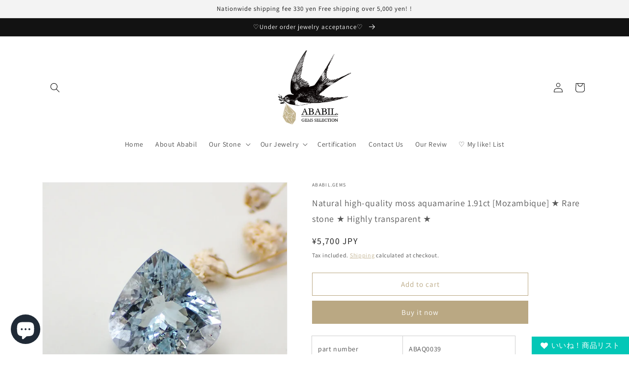

--- FILE ---
content_type: text/html; charset=utf-8
request_url: https://ababilgems.com/en/products/%E5%A4%A9%E7%84%B6%E9%AB%98%E5%93%81%E8%B3%AA%E3%83%A2%E3%82%B9%E3%82%A2%E3%82%AF%E3%82%A2%E3%83%9E%E3%83%AA%E3%83%B31-91ct-%E3%83%A2%E3%82%B6%E3%83%B3%E3%83%93%E3%83%BC%E3%82%AF-%E5%B8%8C%E5%B0%91%E7%9F%B3-%E9%80%8F%E6%98%8E%E6%84%9F%E9%AB%98%E3%81%84
body_size: 41282
content:
<!doctype html>
<html class="no-js" lang="en">
  <head>
<!-- Google tag (gtag.js) -->
<script async src="https://www.googletagmanager.com/gtag/js?id=G-LR8X8516XR"></script>
<script>
  window.dataLayer = window.dataLayer || [];
  function gtag(){dataLayer.push(arguments);}
  gtag('js', new Date());

  gtag('config', 'G-LR8X8516XR');
</script>
    <!-- Added by AVADA Joy -->
  <script>
  window.AVADA_JOY = window.AVADA_JOY || {};
  window.AVADA_JOY.shopId = 'DU4Lvnh2jks47ih0HCpf';
  window.AVADA_JOY.status = true;
  window.AVADA_JOY.account_enabled = true;
  window.AVADA_JOY.login_url = "\/en\/account\/login";
  window.AVADA_JOY.register_url = "\/en\/account\/register";
  window.AVADA_JOY.customer = {
    id: null,
    email: null,
    first_name: null,
    last_name: null,
    point: null
  };
</script>
  <!-- /Added by AVADA Joy -->

 <script src="https://cdn.shopifycdn.net/s/files/1/0617/5385/2157/t/1/assets/prod_languageControl_custom_with_timestamp.js"></script>
    <meta charset="utf-8">
    <meta http-equiv="X-UA-Compatible" content="IE=edge">
    <meta name="viewport" content="width=device-width,initial-scale=1">
    <meta name="theme-color" content="">
    <link rel="canonical" href="https://ababilgems.com/en/products/%e5%a4%a9%e7%84%b6%e9%ab%98%e5%93%81%e8%b3%aa%e3%83%a2%e3%82%b9%e3%82%a2%e3%82%af%e3%82%a2%e3%83%9e%e3%83%aa%e3%83%b31-91ct-%e3%83%a2%e3%82%b6%e3%83%b3%e3%83%93%e3%83%bc%e3%82%af-%e5%b8%8c%e5%b0%91%e7%9f%b3-%e9%80%8f%e6%98%8e%e6%84%9f%e9%ab%98%e3%81%84">
    <link rel="preconnect" href="https://cdn.shopify.com" crossorigin>
    
     <link rel="apple-touch-icon" sizes="180x180" href="https://cdn.shopify.com/s/files/1/0567/0584/3260/files/apple-touch-icon.png?v=1659714414"> 
    <link rel="apple-touch-icon-precomposed" href="https://cdn.shopify.com/s/files/1/0567/0584/3260/files/apple-touch-icon.png?v=1659714414">
     <link rel="icon" type="image/png" sizes="32x32" href="https://cdn.shopify.com/s/files/1/0567/0584/3260/files/favicon-32x32.png?v=1659714414">
     <link rel="icon" type="image/png" sizes="16x16" href="https://cdn.shopify.com/s/files/1/0567/0584/3260/files/favicon-16x16.png?v=1659714414">
      <link rel="manifest" href="https://cdn.shopify.com/s/files/1/0567/0584/3260/files/site.webmanifest">
     <link rel="mask-icon" href="https://cdn.shopify.com/s/files/1/0567/0584/3260/files/safari-pinned-tab.svg" color="#bd4c4c">
      <link rel="shortcut icon" href="https://cdn.shopify.com/s/files/1/0567/0584/3260/files/favicon.ico?v=1659714414">   
      <meta name="msapplication-TileColor" content="#da532c">
      <meta name="msapplication-TileImage" content="https://cdn.shopify.com/s/files/1/0567/0584/3260/files/apple-touch-icon.png?v=1659714414">
      <meta name="theme-color" content="#ffffff"><link rel="preconnect" href="https://fonts.shopifycdn.com" crossorigin><title>
      Natural high-quality moss aquamarine 1.91ct [Mozambique] ★ Rare stone 
 &ndash; ABABIL.gems</title>

    
      <meta name="description" content="part number ABAQ0039 weight 1.91ct Size (length) x (width) About 8.8x8.8x5.1mm Color sky blue shape chestnut cut production area Mozambique hardness 7.5-8.0 In reality, the color is a little more refreshing sky blue than the photo. It has a sense of transparency, is very shiny, and has a lot of ilmenite inclusions. You">
    

    

<meta property="og:site_name" content="ABABIL.gems">
<meta property="og:url" content="https://ababilgems.com/en/products/%e5%a4%a9%e7%84%b6%e9%ab%98%e5%93%81%e8%b3%aa%e3%83%a2%e3%82%b9%e3%82%a2%e3%82%af%e3%82%a2%e3%83%9e%e3%83%aa%e3%83%b31-91ct-%e3%83%a2%e3%82%b6%e3%83%b3%e3%83%93%e3%83%bc%e3%82%af-%e5%b8%8c%e5%b0%91%e7%9f%b3-%e9%80%8f%e6%98%8e%e6%84%9f%e9%ab%98%e3%81%84">
<meta property="og:title" content="Natural high-quality moss aquamarine 1.91ct [Mozambique] ★ Rare stone ">
<meta property="og:type" content="product">
<meta property="og:description" content="part number ABAQ0039 weight 1.91ct Size (length) x (width) About 8.8x8.8x5.1mm Color sky blue shape chestnut cut production area Mozambique hardness 7.5-8.0 In reality, the color is a little more refreshing sky blue than the photo. It has a sense of transparency, is very shiny, and has a lot of ilmenite inclusions. You"><meta property="og:image" content="http://ababilgems.com/cdn/shop/products/P1276600.jpg?v=1674807922">
  <meta property="og:image:secure_url" content="https://ababilgems.com/cdn/shop/products/P1276600.jpg?v=1674807922">
  <meta property="og:image:width" content="2048">
  <meta property="og:image:height" content="2048"><meta property="og:price:amount" content="5,700">
  <meta property="og:price:currency" content="JPY"><meta name="twitter:card" content="summary_large_image">
<meta name="twitter:title" content="Natural high-quality moss aquamarine 1.91ct [Mozambique] ★ Rare stone ">
<meta name="twitter:description" content="part number ABAQ0039 weight 1.91ct Size (length) x (width) About 8.8x8.8x5.1mm Color sky blue shape chestnut cut production area Mozambique hardness 7.5-8.0 In reality, the color is a little more refreshing sky blue than the photo. It has a sense of transparency, is very shiny, and has a lot of ilmenite inclusions. You">


    <script src="//ababilgems.com/cdn/shop/t/8/assets/global.js?v=24850326154503943211657278411" defer="defer"></script>
    <script>window.performance && window.performance.mark && window.performance.mark('shopify.content_for_header.start');</script><meta name="facebook-domain-verification" content="720cfomddry8xhnbjkyppco9r2xyd6">
<meta name="google-site-verification" content="k5saURoQaDTd3lSl81TNv3T9u2uOCxvlfxOYtqnYQYw">
<meta id="shopify-digital-wallet" name="shopify-digital-wallet" content="/56705843260/digital_wallets/dialog">
<link rel="alternate" hreflang="x-default" href="https://ababilgems.com/products/%E5%A4%A9%E7%84%B6%E9%AB%98%E5%93%81%E8%B3%AA%E3%83%A2%E3%82%B9%E3%82%A2%E3%82%AF%E3%82%A2%E3%83%9E%E3%83%AA%E3%83%B31-91ct-%E3%83%A2%E3%82%B6%E3%83%B3%E3%83%93%E3%83%BC%E3%82%AF-%E5%B8%8C%E5%B0%91%E7%9F%B3-%E9%80%8F%E6%98%8E%E6%84%9F%E9%AB%98%E3%81%84">
<link rel="alternate" hreflang="ja" href="https://ababilgems.com/products/%E5%A4%A9%E7%84%B6%E9%AB%98%E5%93%81%E8%B3%AA%E3%83%A2%E3%82%B9%E3%82%A2%E3%82%AF%E3%82%A2%E3%83%9E%E3%83%AA%E3%83%B31-91ct-%E3%83%A2%E3%82%B6%E3%83%B3%E3%83%93%E3%83%BC%E3%82%AF-%E5%B8%8C%E5%B0%91%E7%9F%B3-%E9%80%8F%E6%98%8E%E6%84%9F%E9%AB%98%E3%81%84">
<link rel="alternate" hreflang="zh-Hant" href="https://ababilgems.com/zh/products/%E5%A4%A9%E7%84%B6%E9%AB%98%E5%93%81%E8%B3%AA%E3%83%A2%E3%82%B9%E3%82%A2%E3%82%AF%E3%82%A2%E3%83%9E%E3%83%AA%E3%83%B31-91ct-%E3%83%A2%E3%82%B6%E3%83%B3%E3%83%93%E3%83%BC%E3%82%AF-%E5%B8%8C%E5%B0%91%E7%9F%B3-%E9%80%8F%E6%98%8E%E6%84%9F%E9%AB%98%E3%81%84">
<link rel="alternate" hreflang="en" href="https://ababilgems.com/en/products/%E5%A4%A9%E7%84%B6%E9%AB%98%E5%93%81%E8%B3%AA%E3%83%A2%E3%82%B9%E3%82%A2%E3%82%AF%E3%82%A2%E3%83%9E%E3%83%AA%E3%83%B31-91ct-%E3%83%A2%E3%82%B6%E3%83%B3%E3%83%93%E3%83%BC%E3%82%AF-%E5%B8%8C%E5%B0%91%E7%9F%B3-%E9%80%8F%E6%98%8E%E6%84%9F%E9%AB%98%E3%81%84">
<link rel="alternate" hreflang="zh-Hant-TW" href="https://ababilgems.com/zh-tw/products/%E5%A4%A9%E7%84%B6%E9%AB%98%E5%93%81%E8%B3%AA%E3%83%A2%E3%82%B9%E3%82%A2%E3%82%AF%E3%82%A2%E3%83%9E%E3%83%AA%E3%83%B31-91ct-%E3%83%A2%E3%82%B6%E3%83%B3%E3%83%93%E3%83%BC%E3%82%AF-%E5%B8%8C%E5%B0%91%E7%9F%B3-%E9%80%8F%E6%98%8E%E6%84%9F%E9%AB%98%E3%81%84">
<link rel="alternate" hreflang="en-TW" href="https://ababilgems.com/en-tw/products/%E5%A4%A9%E7%84%B6%E9%AB%98%E5%93%81%E8%B3%AA%E3%83%A2%E3%82%B9%E3%82%A2%E3%82%AF%E3%82%A2%E3%83%9E%E3%83%AA%E3%83%B31-91ct-%E3%83%A2%E3%82%B6%E3%83%B3%E3%83%93%E3%83%BC%E3%82%AF-%E5%B8%8C%E5%B0%91%E7%9F%B3-%E9%80%8F%E6%98%8E%E6%84%9F%E9%AB%98%E3%81%84">
<link rel="alternate" hreflang="en-US" href="https://ababilgems.com/en-us/products/%E5%A4%A9%E7%84%B6%E9%AB%98%E5%93%81%E8%B3%AA%E3%83%A2%E3%82%B9%E3%82%A2%E3%82%AF%E3%82%A2%E3%83%9E%E3%83%AA%E3%83%B31-91ct-%E3%83%A2%E3%82%B6%E3%83%B3%E3%83%93%E3%83%BC%E3%82%AF-%E5%B8%8C%E5%B0%91%E7%9F%B3-%E9%80%8F%E6%98%8E%E6%84%9F%E9%AB%98%E3%81%84">
<link rel="alternate" hreflang="zh-Hant-FR" href="https://ababilgems.com/zh/products/%E5%A4%A9%E7%84%B6%E9%AB%98%E5%93%81%E8%B3%AA%E3%83%A2%E3%82%B9%E3%82%A2%E3%82%AF%E3%82%A2%E3%83%9E%E3%83%AA%E3%83%B31-91ct-%E3%83%A2%E3%82%B6%E3%83%B3%E3%83%93%E3%83%BC%E3%82%AF-%E5%B8%8C%E5%B0%91%E7%9F%B3-%E9%80%8F%E6%98%8E%E6%84%9F%E9%AB%98%E3%81%84">
<link rel="alternate" hreflang="zh-Hant-GB" href="https://ababilgems.com/zh/products/%E5%A4%A9%E7%84%B6%E9%AB%98%E5%93%81%E8%B3%AA%E3%83%A2%E3%82%B9%E3%82%A2%E3%82%AF%E3%82%A2%E3%83%9E%E3%83%AA%E3%83%B31-91ct-%E3%83%A2%E3%82%B6%E3%83%B3%E3%83%93%E3%83%BC%E3%82%AF-%E5%B8%8C%E5%B0%91%E7%9F%B3-%E9%80%8F%E6%98%8E%E6%84%9F%E9%AB%98%E3%81%84">
<link rel="alternate" hreflang="zh-Hant-JP" href="https://ababilgems.com/zh/products/%E5%A4%A9%E7%84%B6%E9%AB%98%E5%93%81%E8%B3%AA%E3%83%A2%E3%82%B9%E3%82%A2%E3%82%AF%E3%82%A2%E3%83%9E%E3%83%AA%E3%83%B31-91ct-%E3%83%A2%E3%82%B6%E3%83%B3%E3%83%93%E3%83%BC%E3%82%AF-%E5%B8%8C%E5%B0%91%E7%9F%B3-%E9%80%8F%E6%98%8E%E6%84%9F%E9%AB%98%E3%81%84">
<link rel="alternate" hreflang="zh-Hant-MY" href="https://ababilgems.com/zh/products/%E5%A4%A9%E7%84%B6%E9%AB%98%E5%93%81%E8%B3%AA%E3%83%A2%E3%82%B9%E3%82%A2%E3%82%AF%E3%82%A2%E3%83%9E%E3%83%AA%E3%83%B31-91ct-%E3%83%A2%E3%82%B6%E3%83%B3%E3%83%93%E3%83%BC%E3%82%AF-%E5%B8%8C%E5%B0%91%E7%9F%B3-%E9%80%8F%E6%98%8E%E6%84%9F%E9%AB%98%E3%81%84">
<link rel="alternate" type="application/json+oembed" href="https://ababilgems.com/en/products/%e5%a4%a9%e7%84%b6%e9%ab%98%e5%93%81%e8%b3%aa%e3%83%a2%e3%82%b9%e3%82%a2%e3%82%af%e3%82%a2%e3%83%9e%e3%83%aa%e3%83%b31-91ct-%e3%83%a2%e3%82%b6%e3%83%b3%e3%83%93%e3%83%bc%e3%82%af-%e5%b8%8c%e5%b0%91%e7%9f%b3-%e9%80%8f%e6%98%8e%e6%84%9f%e9%ab%98%e3%81%84.oembed">
<script async="async" src="/checkouts/internal/preloads.js?locale=en-JP"></script>
<script id="shopify-features" type="application/json">{"accessToken":"9674b05f1cfbc3f0ee78bebf7daeb8a0","betas":["rich-media-storefront-analytics"],"domain":"ababilgems.com","predictiveSearch":false,"shopId":56705843260,"locale":"en"}</script>
<script>var Shopify = Shopify || {};
Shopify.shop = "ababil-collection.myshopify.com";
Shopify.locale = "en";
Shopify.currency = {"active":"JPY","rate":"1.0"};
Shopify.country = "JP";
Shopify.theme = {"name":"已更新 Dawn 的副本","id":124073312316,"schema_name":"Dawn","schema_version":"6.0.2","theme_store_id":887,"role":"main"};
Shopify.theme.handle = "null";
Shopify.theme.style = {"id":null,"handle":null};
Shopify.cdnHost = "ababilgems.com/cdn";
Shopify.routes = Shopify.routes || {};
Shopify.routes.root = "/en/";</script>
<script type="module">!function(o){(o.Shopify=o.Shopify||{}).modules=!0}(window);</script>
<script>!function(o){function n(){var o=[];function n(){o.push(Array.prototype.slice.apply(arguments))}return n.q=o,n}var t=o.Shopify=o.Shopify||{};t.loadFeatures=n(),t.autoloadFeatures=n()}(window);</script>
<script id="shop-js-analytics" type="application/json">{"pageType":"product"}</script>
<script defer="defer" async type="module" src="//ababilgems.com/cdn/shopifycloud/shop-js/modules/v2/client.init-shop-cart-sync_BdyHc3Nr.en.esm.js"></script>
<script defer="defer" async type="module" src="//ababilgems.com/cdn/shopifycloud/shop-js/modules/v2/chunk.common_Daul8nwZ.esm.js"></script>
<script type="module">
  await import("//ababilgems.com/cdn/shopifycloud/shop-js/modules/v2/client.init-shop-cart-sync_BdyHc3Nr.en.esm.js");
await import("//ababilgems.com/cdn/shopifycloud/shop-js/modules/v2/chunk.common_Daul8nwZ.esm.js");

  window.Shopify.SignInWithShop?.initShopCartSync?.({"fedCMEnabled":true,"windoidEnabled":true});

</script>
<script>(function() {
  var isLoaded = false;
  function asyncLoad() {
    if (isLoaded) return;
    isLoaded = true;
    var urls = ["https:\/\/cdn.hextom.com\/js\/freeshippingbar.js?shop=ababil-collection.myshopify.com"];
    for (var i = 0; i < urls.length; i++) {
      var s = document.createElement('script');
      s.type = 'text/javascript';
      s.async = true;
      s.src = urls[i];
      var x = document.getElementsByTagName('script')[0];
      x.parentNode.insertBefore(s, x);
    }
  };
  if(window.attachEvent) {
    window.attachEvent('onload', asyncLoad);
  } else {
    window.addEventListener('load', asyncLoad, false);
  }
})();</script>
<script id="__st">var __st={"a":56705843260,"offset":32400,"reqid":"1d14810c-fdb6-479d-b36d-80fd797f0e82-1768952242","pageurl":"ababilgems.com\/en\/products\/%E5%A4%A9%E7%84%B6%E9%AB%98%E5%93%81%E8%B3%AA%E3%83%A2%E3%82%B9%E3%82%A2%E3%82%AF%E3%82%A2%E3%83%9E%E3%83%AA%E3%83%B31-91ct-%E3%83%A2%E3%82%B6%E3%83%B3%E3%83%93%E3%83%BC%E3%82%AF-%E5%B8%8C%E5%B0%91%E7%9F%B3-%E9%80%8F%E6%98%8E%E6%84%9F%E9%AB%98%E3%81%84","u":"3c53adeee46f","p":"product","rtyp":"product","rid":7101424074812};</script>
<script>window.ShopifyPaypalV4VisibilityTracking = true;</script>
<script id="captcha-bootstrap">!function(){'use strict';const t='contact',e='account',n='new_comment',o=[[t,t],['blogs',n],['comments',n],[t,'customer']],c=[[e,'customer_login'],[e,'guest_login'],[e,'recover_customer_password'],[e,'create_customer']],r=t=>t.map((([t,e])=>`form[action*='/${t}']:not([data-nocaptcha='true']) input[name='form_type'][value='${e}']`)).join(','),a=t=>()=>t?[...document.querySelectorAll(t)].map((t=>t.form)):[];function s(){const t=[...o],e=r(t);return a(e)}const i='password',u='form_key',d=['recaptcha-v3-token','g-recaptcha-response','h-captcha-response',i],f=()=>{try{return window.sessionStorage}catch{return}},m='__shopify_v',_=t=>t.elements[u];function p(t,e,n=!1){try{const o=window.sessionStorage,c=JSON.parse(o.getItem(e)),{data:r}=function(t){const{data:e,action:n}=t;return t[m]||n?{data:e,action:n}:{data:t,action:n}}(c);for(const[e,n]of Object.entries(r))t.elements[e]&&(t.elements[e].value=n);n&&o.removeItem(e)}catch(o){console.error('form repopulation failed',{error:o})}}const l='form_type',E='cptcha';function T(t){t.dataset[E]=!0}const w=window,h=w.document,L='Shopify',v='ce_forms',y='captcha';let A=!1;((t,e)=>{const n=(g='f06e6c50-85a8-45c8-87d0-21a2b65856fe',I='https://cdn.shopify.com/shopifycloud/storefront-forms-hcaptcha/ce_storefront_forms_captcha_hcaptcha.v1.5.2.iife.js',D={infoText:'Protected by hCaptcha',privacyText:'Privacy',termsText:'Terms'},(t,e,n)=>{const o=w[L][v],c=o.bindForm;if(c)return c(t,g,e,D).then(n);var r;o.q.push([[t,g,e,D],n]),r=I,A||(h.body.append(Object.assign(h.createElement('script'),{id:'captcha-provider',async:!0,src:r})),A=!0)});var g,I,D;w[L]=w[L]||{},w[L][v]=w[L][v]||{},w[L][v].q=[],w[L][y]=w[L][y]||{},w[L][y].protect=function(t,e){n(t,void 0,e),T(t)},Object.freeze(w[L][y]),function(t,e,n,w,h,L){const[v,y,A,g]=function(t,e,n){const i=e?o:[],u=t?c:[],d=[...i,...u],f=r(d),m=r(i),_=r(d.filter((([t,e])=>n.includes(e))));return[a(f),a(m),a(_),s()]}(w,h,L),I=t=>{const e=t.target;return e instanceof HTMLFormElement?e:e&&e.form},D=t=>v().includes(t);t.addEventListener('submit',(t=>{const e=I(t);if(!e)return;const n=D(e)&&!e.dataset.hcaptchaBound&&!e.dataset.recaptchaBound,o=_(e),c=g().includes(e)&&(!o||!o.value);(n||c)&&t.preventDefault(),c&&!n&&(function(t){try{if(!f())return;!function(t){const e=f();if(!e)return;const n=_(t);if(!n)return;const o=n.value;o&&e.removeItem(o)}(t);const e=Array.from(Array(32),(()=>Math.random().toString(36)[2])).join('');!function(t,e){_(t)||t.append(Object.assign(document.createElement('input'),{type:'hidden',name:u})),t.elements[u].value=e}(t,e),function(t,e){const n=f();if(!n)return;const o=[...t.querySelectorAll(`input[type='${i}']`)].map((({name:t})=>t)),c=[...d,...o],r={};for(const[a,s]of new FormData(t).entries())c.includes(a)||(r[a]=s);n.setItem(e,JSON.stringify({[m]:1,action:t.action,data:r}))}(t,e)}catch(e){console.error('failed to persist form',e)}}(e),e.submit())}));const S=(t,e)=>{t&&!t.dataset[E]&&(n(t,e.some((e=>e===t))),T(t))};for(const o of['focusin','change'])t.addEventListener(o,(t=>{const e=I(t);D(e)&&S(e,y())}));const B=e.get('form_key'),M=e.get(l),P=B&&M;t.addEventListener('DOMContentLoaded',(()=>{const t=y();if(P)for(const e of t)e.elements[l].value===M&&p(e,B);[...new Set([...A(),...v().filter((t=>'true'===t.dataset.shopifyCaptcha))])].forEach((e=>S(e,t)))}))}(h,new URLSearchParams(w.location.search),n,t,e,['guest_login'])})(!0,!0)}();</script>
<script integrity="sha256-4kQ18oKyAcykRKYeNunJcIwy7WH5gtpwJnB7kiuLZ1E=" data-source-attribution="shopify.loadfeatures" defer="defer" src="//ababilgems.com/cdn/shopifycloud/storefront/assets/storefront/load_feature-a0a9edcb.js" crossorigin="anonymous"></script>
<script data-source-attribution="shopify.dynamic_checkout.dynamic.init">var Shopify=Shopify||{};Shopify.PaymentButton=Shopify.PaymentButton||{isStorefrontPortableWallets:!0,init:function(){window.Shopify.PaymentButton.init=function(){};var t=document.createElement("script");t.src="https://ababilgems.com/cdn/shopifycloud/portable-wallets/latest/portable-wallets.en.js",t.type="module",document.head.appendChild(t)}};
</script>
<script data-source-attribution="shopify.dynamic_checkout.buyer_consent">
  function portableWalletsHideBuyerConsent(e){var t=document.getElementById("shopify-buyer-consent"),n=document.getElementById("shopify-subscription-policy-button");t&&n&&(t.classList.add("hidden"),t.setAttribute("aria-hidden","true"),n.removeEventListener("click",e))}function portableWalletsShowBuyerConsent(e){var t=document.getElementById("shopify-buyer-consent"),n=document.getElementById("shopify-subscription-policy-button");t&&n&&(t.classList.remove("hidden"),t.removeAttribute("aria-hidden"),n.addEventListener("click",e))}window.Shopify?.PaymentButton&&(window.Shopify.PaymentButton.hideBuyerConsent=portableWalletsHideBuyerConsent,window.Shopify.PaymentButton.showBuyerConsent=portableWalletsShowBuyerConsent);
</script>
<script>
  function portableWalletsCleanup(e){e&&e.src&&console.error("Failed to load portable wallets script "+e.src);var t=document.querySelectorAll("shopify-accelerated-checkout .shopify-payment-button__skeleton, shopify-accelerated-checkout-cart .wallet-cart-button__skeleton"),e=document.getElementById("shopify-buyer-consent");for(let e=0;e<t.length;e++)t[e].remove();e&&e.remove()}function portableWalletsNotLoadedAsModule(e){e instanceof ErrorEvent&&"string"==typeof e.message&&e.message.includes("import.meta")&&"string"==typeof e.filename&&e.filename.includes("portable-wallets")&&(window.removeEventListener("error",portableWalletsNotLoadedAsModule),window.Shopify.PaymentButton.failedToLoad=e,"loading"===document.readyState?document.addEventListener("DOMContentLoaded",window.Shopify.PaymentButton.init):window.Shopify.PaymentButton.init())}window.addEventListener("error",portableWalletsNotLoadedAsModule);
</script>

<script type="module" src="https://ababilgems.com/cdn/shopifycloud/portable-wallets/latest/portable-wallets.en.js" onError="portableWalletsCleanup(this)" crossorigin="anonymous"></script>
<script nomodule>
  document.addEventListener("DOMContentLoaded", portableWalletsCleanup);
</script>

<link id="shopify-accelerated-checkout-styles" rel="stylesheet" media="screen" href="https://ababilgems.com/cdn/shopifycloud/portable-wallets/latest/accelerated-checkout-backwards-compat.css" crossorigin="anonymous">
<style id="shopify-accelerated-checkout-cart">
        #shopify-buyer-consent {
  margin-top: 1em;
  display: inline-block;
  width: 100%;
}

#shopify-buyer-consent.hidden {
  display: none;
}

#shopify-subscription-policy-button {
  background: none;
  border: none;
  padding: 0;
  text-decoration: underline;
  font-size: inherit;
  cursor: pointer;
}

#shopify-subscription-policy-button::before {
  box-shadow: none;
}

      </style>
<script id="sections-script" data-sections="header,footer" defer="defer" src="//ababilgems.com/cdn/shop/t/8/compiled_assets/scripts.js?v=3454"></script>
<script>window.performance && window.performance.mark && window.performance.mark('shopify.content_for_header.end');</script>  

    <style data-shopify>
      @font-face {
  font-family: Assistant;
  font-weight: 400;
  font-style: normal;
  font-display: swap;
  src: url("//ababilgems.com/cdn/fonts/assistant/assistant_n4.9120912a469cad1cc292572851508ca49d12e768.woff2") format("woff2"),
       url("//ababilgems.com/cdn/fonts/assistant/assistant_n4.6e9875ce64e0fefcd3f4446b7ec9036b3ddd2985.woff") format("woff");
}

      @font-face {
  font-family: Assistant;
  font-weight: 700;
  font-style: normal;
  font-display: swap;
  src: url("//ababilgems.com/cdn/fonts/assistant/assistant_n7.bf44452348ec8b8efa3aa3068825305886b1c83c.woff2") format("woff2"),
       url("//ababilgems.com/cdn/fonts/assistant/assistant_n7.0c887fee83f6b3bda822f1150b912c72da0f7b64.woff") format("woff");
}

      
      
      @font-face {
  font-family: Assistant;
  font-weight: 400;
  font-style: normal;
  font-display: swap;
  src: url("//ababilgems.com/cdn/fonts/assistant/assistant_n4.9120912a469cad1cc292572851508ca49d12e768.woff2") format("woff2"),
       url("//ababilgems.com/cdn/fonts/assistant/assistant_n4.6e9875ce64e0fefcd3f4446b7ec9036b3ddd2985.woff") format("woff");
}


      :root {
        --font-body-family: Assistant, sans-serif;
        --font-body-style: normal;
        --font-body-weight: 400;
        --font-body-weight-bold: 700;

        --font-heading-family: Assistant, sans-serif;
        --font-heading-style: normal;
        --font-heading-weight: 400;

        --font-body-scale: 1.0;
        --font-heading-scale: 1.0;

        --color-base-text: 18, 18, 18;
        --color-shadow: 18, 18, 18;
        --color-base-background-1: 255, 255, 255;
        --color-base-background-2: 243, 243, 243;
        --color-base-solid-button-labels: 255, 255, 255;
        --color-base-outline-button-labels: 186, 168, 131;
        --color-base-accent-1: 186, 168, 131;
        --color-base-accent-2: 51, 79, 180;
        --payment-terms-background-color: #ffffff;

        --gradient-base-background-1: #ffffff;
        --gradient-base-background-2: #f3f3f3;
        --gradient-base-accent-1: #baa883;
        --gradient-base-accent-2: #334fb4;

        --media-padding: px;
        --media-border-opacity: 0.05;
        --media-border-width: 1px;
        --media-radius: 0px;
        --media-shadow-opacity: 0.0;
        --media-shadow-horizontal-offset: 0px;
        --media-shadow-vertical-offset: 4px;
        --media-shadow-blur-radius: 5px;
        --media-shadow-visible: 0;

        --page-width: 120rem;
        --page-width-margin: 0rem;

        --card-image-padding: 0.0rem;
        --card-corner-radius: 0.0rem;
        --card-text-alignment: left;
        --card-border-width: 0.0rem;
        --card-border-opacity: 0.1;
        --card-shadow-opacity: 0.0;
        --card-shadow-visible: 0;
        --card-shadow-horizontal-offset: 0.0rem;
        --card-shadow-vertical-offset: 0.4rem;
        --card-shadow-blur-radius: 0.5rem;

        --badge-corner-radius: 4.0rem;

        --popup-border-width: 0px;
        --popup-border-opacity: 0.1;
        --popup-corner-radius: 0px;
        --popup-shadow-opacity: 0.0;
        --popup-shadow-horizontal-offset: 0px;
        --popup-shadow-vertical-offset: 4px;
        --popup-shadow-blur-radius: 5px;

        --drawer-border-width: 1px;
        --drawer-border-opacity: 0.1;
        --drawer-shadow-opacity: 0.0;
        --drawer-shadow-horizontal-offset: 0px;
        --drawer-shadow-vertical-offset: 4px;
        --drawer-shadow-blur-radius: 5px;

        --spacing-sections-desktop: 0px;
        --spacing-sections-mobile: 0px;

        --grid-desktop-vertical-spacing: 8px;
        --grid-desktop-horizontal-spacing: 8px;
        --grid-mobile-vertical-spacing: 4px;
        --grid-mobile-horizontal-spacing: 4px;

        --text-boxes-border-opacity: 0.1;
        --text-boxes-border-width: 0px;
        --text-boxes-radius: 0px;
        --text-boxes-shadow-opacity: 0.0;
        --text-boxes-shadow-visible: 0;
        --text-boxes-shadow-horizontal-offset: 0px;
        --text-boxes-shadow-vertical-offset: 4px;
        --text-boxes-shadow-blur-radius: 5px;

        --buttons-radius: 0px;
        --buttons-radius-outset: 0px;
        --buttons-border-width: 1px;
        --buttons-border-opacity: 1.0;
        --buttons-shadow-opacity: 0.0;
        --buttons-shadow-visible: 0;
        --buttons-shadow-horizontal-offset: 0px;
        --buttons-shadow-vertical-offset: 4px;
        --buttons-shadow-blur-radius: 5px;
        --buttons-border-offset: 0px;

        --inputs-radius: 0px;
        --inputs-border-width: 1px;
        --inputs-border-opacity: 0.55;
        --inputs-shadow-opacity: 0.0;
        --inputs-shadow-horizontal-offset: 0px;
        --inputs-margin-offset: 0px;
        --inputs-shadow-vertical-offset: 0px;
        --inputs-shadow-blur-radius: 5px;
        --inputs-radius-outset: 0px;

        --variant-pills-radius: 40px;
        --variant-pills-border-width: 1px;
        --variant-pills-border-opacity: 0.55;
        --variant-pills-shadow-opacity: 0.0;
        --variant-pills-shadow-horizontal-offset: 0px;
        --variant-pills-shadow-vertical-offset: 4px;
        --variant-pills-shadow-blur-radius: 5px;
      }

      *,
      *::before,
      *::after {
        box-sizing: inherit;
      }

      html {
        box-sizing: border-box;
        font-size: calc(var(--font-body-scale) * 62.5%);
        height: 100%;
      }

      body {
        display: grid;
        grid-template-rows: auto auto 1fr auto;
        grid-template-columns: 100%;
        min-height: 100%;
        margin: 0;
        font-size: 1.5rem;
        letter-spacing: 0.06rem;
        line-height: calc(1 + 0.8 / var(--font-body-scale));
        font-family: var(--font-body-family);
        font-style: var(--font-body-style);
        font-weight: var(--font-body-weight);
      }

      @media screen and (min-width: 750px) {
        body {
          font-size: 1.6rem;
        }
      }
    </style>

    <link href="//ababilgems.com/cdn/shop/t/8/assets/base.css?v=19666067365360246481657278412" rel="stylesheet" type="text/css" media="all" />
<link rel="preload" as="font" href="//ababilgems.com/cdn/fonts/assistant/assistant_n4.9120912a469cad1cc292572851508ca49d12e768.woff2" type="font/woff2" crossorigin><link rel="preload" as="font" href="//ababilgems.com/cdn/fonts/assistant/assistant_n4.9120912a469cad1cc292572851508ca49d12e768.woff2" type="font/woff2" crossorigin><link rel="stylesheet" href="//ababilgems.com/cdn/shop/t/8/assets/component-predictive-search.css?v=165644661289088488651657278411" media="print" onload="this.media='all'"><script>document.documentElement.className = document.documentElement.className.replace('no-js', 'js');
    if (Shopify.designMode) {
      document.documentElement.classList.add('shopify-design-mode');
    }
    </script>
  
<script>window.is_hulkpo_installed=true</script>
<script src="https://cdn.shopify.com/extensions/fef74e5c-4c2b-4cf4-8bcb-a6a437504aa0/proof-bear-sales-popup-36/assets/salespop-widget.js" type="text/javascript" defer="defer"></script>
<script src="https://cdn.shopify.com/extensions/019ba86d-54a2-7f5e-af79-6ad5da92b8dd/ultimate-wishlist-app-12/assets/app-uwl.js" type="text/javascript" defer="defer"></script>
<link href="https://cdn.shopify.com/extensions/019ba86d-54a2-7f5e-af79-6ad5da92b8dd/ultimate-wishlist-app-12/assets/app-uwl.css" rel="stylesheet" type="text/css" media="all">
<script src="https://cdn.shopify.com/extensions/e8878072-2f6b-4e89-8082-94b04320908d/inbox-1254/assets/inbox-chat-loader.js" type="text/javascript" defer="defer"></script>
<link href="https://monorail-edge.shopifysvc.com" rel="dns-prefetch">
<script>(function(){if ("sendBeacon" in navigator && "performance" in window) {try {var session_token_from_headers = performance.getEntriesByType('navigation')[0].serverTiming.find(x => x.name == '_s').description;} catch {var session_token_from_headers = undefined;}var session_cookie_matches = document.cookie.match(/_shopify_s=([^;]*)/);var session_token_from_cookie = session_cookie_matches && session_cookie_matches.length === 2 ? session_cookie_matches[1] : "";var session_token = session_token_from_headers || session_token_from_cookie || "";function handle_abandonment_event(e) {var entries = performance.getEntries().filter(function(entry) {return /monorail-edge.shopifysvc.com/.test(entry.name);});if (!window.abandonment_tracked && entries.length === 0) {window.abandonment_tracked = true;var currentMs = Date.now();var navigation_start = performance.timing.navigationStart;var payload = {shop_id: 56705843260,url: window.location.href,navigation_start,duration: currentMs - navigation_start,session_token,page_type: "product"};window.navigator.sendBeacon("https://monorail-edge.shopifysvc.com/v1/produce", JSON.stringify({schema_id: "online_store_buyer_site_abandonment/1.1",payload: payload,metadata: {event_created_at_ms: currentMs,event_sent_at_ms: currentMs}}));}}window.addEventListener('pagehide', handle_abandonment_event);}}());</script>
<script id="web-pixels-manager-setup">(function e(e,d,r,n,o){if(void 0===o&&(o={}),!Boolean(null===(a=null===(i=window.Shopify)||void 0===i?void 0:i.analytics)||void 0===a?void 0:a.replayQueue)){var i,a;window.Shopify=window.Shopify||{};var t=window.Shopify;t.analytics=t.analytics||{};var s=t.analytics;s.replayQueue=[],s.publish=function(e,d,r){return s.replayQueue.push([e,d,r]),!0};try{self.performance.mark("wpm:start")}catch(e){}var l=function(){var e={modern:/Edge?\/(1{2}[4-9]|1[2-9]\d|[2-9]\d{2}|\d{4,})\.\d+(\.\d+|)|Firefox\/(1{2}[4-9]|1[2-9]\d|[2-9]\d{2}|\d{4,})\.\d+(\.\d+|)|Chrom(ium|e)\/(9{2}|\d{3,})\.\d+(\.\d+|)|(Maci|X1{2}).+ Version\/(15\.\d+|(1[6-9]|[2-9]\d|\d{3,})\.\d+)([,.]\d+|)( \(\w+\)|)( Mobile\/\w+|) Safari\/|Chrome.+OPR\/(9{2}|\d{3,})\.\d+\.\d+|(CPU[ +]OS|iPhone[ +]OS|CPU[ +]iPhone|CPU IPhone OS|CPU iPad OS)[ +]+(15[._]\d+|(1[6-9]|[2-9]\d|\d{3,})[._]\d+)([._]\d+|)|Android:?[ /-](13[3-9]|1[4-9]\d|[2-9]\d{2}|\d{4,})(\.\d+|)(\.\d+|)|Android.+Firefox\/(13[5-9]|1[4-9]\d|[2-9]\d{2}|\d{4,})\.\d+(\.\d+|)|Android.+Chrom(ium|e)\/(13[3-9]|1[4-9]\d|[2-9]\d{2}|\d{4,})\.\d+(\.\d+|)|SamsungBrowser\/([2-9]\d|\d{3,})\.\d+/,legacy:/Edge?\/(1[6-9]|[2-9]\d|\d{3,})\.\d+(\.\d+|)|Firefox\/(5[4-9]|[6-9]\d|\d{3,})\.\d+(\.\d+|)|Chrom(ium|e)\/(5[1-9]|[6-9]\d|\d{3,})\.\d+(\.\d+|)([\d.]+$|.*Safari\/(?![\d.]+ Edge\/[\d.]+$))|(Maci|X1{2}).+ Version\/(10\.\d+|(1[1-9]|[2-9]\d|\d{3,})\.\d+)([,.]\d+|)( \(\w+\)|)( Mobile\/\w+|) Safari\/|Chrome.+OPR\/(3[89]|[4-9]\d|\d{3,})\.\d+\.\d+|(CPU[ +]OS|iPhone[ +]OS|CPU[ +]iPhone|CPU IPhone OS|CPU iPad OS)[ +]+(10[._]\d+|(1[1-9]|[2-9]\d|\d{3,})[._]\d+)([._]\d+|)|Android:?[ /-](13[3-9]|1[4-9]\d|[2-9]\d{2}|\d{4,})(\.\d+|)(\.\d+|)|Mobile Safari.+OPR\/([89]\d|\d{3,})\.\d+\.\d+|Android.+Firefox\/(13[5-9]|1[4-9]\d|[2-9]\d{2}|\d{4,})\.\d+(\.\d+|)|Android.+Chrom(ium|e)\/(13[3-9]|1[4-9]\d|[2-9]\d{2}|\d{4,})\.\d+(\.\d+|)|Android.+(UC? ?Browser|UCWEB|U3)[ /]?(15\.([5-9]|\d{2,})|(1[6-9]|[2-9]\d|\d{3,})\.\d+)\.\d+|SamsungBrowser\/(5\.\d+|([6-9]|\d{2,})\.\d+)|Android.+MQ{2}Browser\/(14(\.(9|\d{2,})|)|(1[5-9]|[2-9]\d|\d{3,})(\.\d+|))(\.\d+|)|K[Aa][Ii]OS\/(3\.\d+|([4-9]|\d{2,})\.\d+)(\.\d+|)/},d=e.modern,r=e.legacy,n=navigator.userAgent;return n.match(d)?"modern":n.match(r)?"legacy":"unknown"}(),u="modern"===l?"modern":"legacy",c=(null!=n?n:{modern:"",legacy:""})[u],f=function(e){return[e.baseUrl,"/wpm","/b",e.hashVersion,"modern"===e.buildTarget?"m":"l",".js"].join("")}({baseUrl:d,hashVersion:r,buildTarget:u}),m=function(e){var d=e.version,r=e.bundleTarget,n=e.surface,o=e.pageUrl,i=e.monorailEndpoint;return{emit:function(e){var a=e.status,t=e.errorMsg,s=(new Date).getTime(),l=JSON.stringify({metadata:{event_sent_at_ms:s},events:[{schema_id:"web_pixels_manager_load/3.1",payload:{version:d,bundle_target:r,page_url:o,status:a,surface:n,error_msg:t},metadata:{event_created_at_ms:s}}]});if(!i)return console&&console.warn&&console.warn("[Web Pixels Manager] No Monorail endpoint provided, skipping logging."),!1;try{return self.navigator.sendBeacon.bind(self.navigator)(i,l)}catch(e){}var u=new XMLHttpRequest;try{return u.open("POST",i,!0),u.setRequestHeader("Content-Type","text/plain"),u.send(l),!0}catch(e){return console&&console.warn&&console.warn("[Web Pixels Manager] Got an unhandled error while logging to Monorail."),!1}}}}({version:r,bundleTarget:l,surface:e.surface,pageUrl:self.location.href,monorailEndpoint:e.monorailEndpoint});try{o.browserTarget=l,function(e){var d=e.src,r=e.async,n=void 0===r||r,o=e.onload,i=e.onerror,a=e.sri,t=e.scriptDataAttributes,s=void 0===t?{}:t,l=document.createElement("script"),u=document.querySelector("head"),c=document.querySelector("body");if(l.async=n,l.src=d,a&&(l.integrity=a,l.crossOrigin="anonymous"),s)for(var f in s)if(Object.prototype.hasOwnProperty.call(s,f))try{l.dataset[f]=s[f]}catch(e){}if(o&&l.addEventListener("load",o),i&&l.addEventListener("error",i),u)u.appendChild(l);else{if(!c)throw new Error("Did not find a head or body element to append the script");c.appendChild(l)}}({src:f,async:!0,onload:function(){if(!function(){var e,d;return Boolean(null===(d=null===(e=window.Shopify)||void 0===e?void 0:e.analytics)||void 0===d?void 0:d.initialized)}()){var d=window.webPixelsManager.init(e)||void 0;if(d){var r=window.Shopify.analytics;r.replayQueue.forEach((function(e){var r=e[0],n=e[1],o=e[2];d.publishCustomEvent(r,n,o)})),r.replayQueue=[],r.publish=d.publishCustomEvent,r.visitor=d.visitor,r.initialized=!0}}},onerror:function(){return m.emit({status:"failed",errorMsg:"".concat(f," has failed to load")})},sri:function(e){var d=/^sha384-[A-Za-z0-9+/=]+$/;return"string"==typeof e&&d.test(e)}(c)?c:"",scriptDataAttributes:o}),m.emit({status:"loading"})}catch(e){m.emit({status:"failed",errorMsg:(null==e?void 0:e.message)||"Unknown error"})}}})({shopId: 56705843260,storefrontBaseUrl: "https://ababilgems.com",extensionsBaseUrl: "https://extensions.shopifycdn.com/cdn/shopifycloud/web-pixels-manager",monorailEndpoint: "https://monorail-edge.shopifysvc.com/unstable/produce_batch",surface: "storefront-renderer",enabledBetaFlags: ["2dca8a86"],webPixelsConfigList: [{"id":"382631996","configuration":"{\"config\":\"{\\\"pixel_id\\\":\\\"G-LR8X8516XR\\\",\\\"target_country\\\":\\\"JP\\\",\\\"gtag_events\\\":[{\\\"type\\\":\\\"search\\\",\\\"action_label\\\":[\\\"G-LR8X8516XR\\\",\\\"AW-10815763591\\\/xQv_CLeJz4kYEIfpraUo\\\"]},{\\\"type\\\":\\\"begin_checkout\\\",\\\"action_label\\\":[\\\"G-LR8X8516XR\\\",\\\"AW-10815763591\\\/DVgICI-Lz4kYEIfpraUo\\\"]},{\\\"type\\\":\\\"view_item\\\",\\\"action_label\\\":[\\\"G-LR8X8516XR\\\",\\\"AW-10815763591\\\/anD3CLSJz4kYEIfpraUo\\\",\\\"MC-KDLDC14PCK\\\"]},{\\\"type\\\":\\\"purchase\\\",\\\"action_label\\\":[\\\"G-LR8X8516XR\\\",\\\"AW-10815763591\\\/wiEFCK6Jz4kYEIfpraUo\\\",\\\"MC-KDLDC14PCK\\\"]},{\\\"type\\\":\\\"page_view\\\",\\\"action_label\\\":[\\\"G-LR8X8516XR\\\",\\\"AW-10815763591\\\/4rEjCLGJz4kYEIfpraUo\\\",\\\"MC-KDLDC14PCK\\\"]},{\\\"type\\\":\\\"add_payment_info\\\",\\\"action_label\\\":[\\\"G-LR8X8516XR\\\",\\\"AW-10815763591\\\/0S7cCJKLz4kYEIfpraUo\\\"]},{\\\"type\\\":\\\"add_to_cart\\\",\\\"action_label\\\":[\\\"G-LR8X8516XR\\\",\\\"AW-10815763591\\\/4B9nCIyLz4kYEIfpraUo\\\"]}],\\\"enable_monitoring_mode\\\":false}\"}","eventPayloadVersion":"v1","runtimeContext":"OPEN","scriptVersion":"b2a88bafab3e21179ed38636efcd8a93","type":"APP","apiClientId":1780363,"privacyPurposes":[],"dataSharingAdjustments":{"protectedCustomerApprovalScopes":["read_customer_address","read_customer_email","read_customer_name","read_customer_personal_data","read_customer_phone"]}},{"id":"172294204","configuration":"{\"pixel_id\":\"429028539159290\",\"pixel_type\":\"facebook_pixel\",\"metaapp_system_user_token\":\"-\"}","eventPayloadVersion":"v1","runtimeContext":"OPEN","scriptVersion":"ca16bc87fe92b6042fbaa3acc2fbdaa6","type":"APP","apiClientId":2329312,"privacyPurposes":["ANALYTICS","MARKETING","SALE_OF_DATA"],"dataSharingAdjustments":{"protectedCustomerApprovalScopes":["read_customer_address","read_customer_email","read_customer_name","read_customer_personal_data","read_customer_phone"]}},{"id":"shopify-app-pixel","configuration":"{}","eventPayloadVersion":"v1","runtimeContext":"STRICT","scriptVersion":"0450","apiClientId":"shopify-pixel","type":"APP","privacyPurposes":["ANALYTICS","MARKETING"]},{"id":"shopify-custom-pixel","eventPayloadVersion":"v1","runtimeContext":"LAX","scriptVersion":"0450","apiClientId":"shopify-pixel","type":"CUSTOM","privacyPurposes":["ANALYTICS","MARKETING"]}],isMerchantRequest: false,initData: {"shop":{"name":"ABABIL.gems","paymentSettings":{"currencyCode":"JPY"},"myshopifyDomain":"ababil-collection.myshopify.com","countryCode":"JP","storefrontUrl":"https:\/\/ababilgems.com\/en"},"customer":null,"cart":null,"checkout":null,"productVariants":[{"price":{"amount":5700.0,"currencyCode":"JPY"},"product":{"title":"Natural high-quality moss aquamarine 1.91ct [Mozambique] ★ Rare stone ★ Highly transparent ★","vendor":"Ababil.gems","id":"7101424074812","untranslatedTitle":"Natural high-quality moss aquamarine 1.91ct [Mozambique] ★ Rare stone ★ Highly transparent ★","url":"\/en\/products\/%E5%A4%A9%E7%84%B6%E9%AB%98%E5%93%81%E8%B3%AA%E3%83%A2%E3%82%B9%E3%82%A2%E3%82%AF%E3%82%A2%E3%83%9E%E3%83%AA%E3%83%B31-91ct-%E3%83%A2%E3%82%B6%E3%83%B3%E3%83%93%E3%83%BC%E3%82%AF-%E5%B8%8C%E5%B0%91%E7%9F%B3-%E9%80%8F%E6%98%8E%E6%84%9F%E9%AB%98%E3%81%84","type":"アクアマリン"},"id":"40564398915644","image":{"src":"\/\/ababilgems.com\/cdn\/shop\/products\/P1276600.jpg?v=1674807922"},"sku":"","title":"Default Title","untranslatedTitle":"Default Title"}],"purchasingCompany":null},},"https://ababilgems.com/cdn","fcfee988w5aeb613cpc8e4bc33m6693e112",{"modern":"","legacy":""},{"shopId":"56705843260","storefrontBaseUrl":"https:\/\/ababilgems.com","extensionBaseUrl":"https:\/\/extensions.shopifycdn.com\/cdn\/shopifycloud\/web-pixels-manager","surface":"storefront-renderer","enabledBetaFlags":"[\"2dca8a86\"]","isMerchantRequest":"false","hashVersion":"fcfee988w5aeb613cpc8e4bc33m6693e112","publish":"custom","events":"[[\"page_viewed\",{}],[\"product_viewed\",{\"productVariant\":{\"price\":{\"amount\":5700.0,\"currencyCode\":\"JPY\"},\"product\":{\"title\":\"Natural high-quality moss aquamarine 1.91ct [Mozambique] ★ Rare stone ★ Highly transparent ★\",\"vendor\":\"Ababil.gems\",\"id\":\"7101424074812\",\"untranslatedTitle\":\"Natural high-quality moss aquamarine 1.91ct [Mozambique] ★ Rare stone ★ Highly transparent ★\",\"url\":\"\/en\/products\/%E5%A4%A9%E7%84%B6%E9%AB%98%E5%93%81%E8%B3%AA%E3%83%A2%E3%82%B9%E3%82%A2%E3%82%AF%E3%82%A2%E3%83%9E%E3%83%AA%E3%83%B31-91ct-%E3%83%A2%E3%82%B6%E3%83%B3%E3%83%93%E3%83%BC%E3%82%AF-%E5%B8%8C%E5%B0%91%E7%9F%B3-%E9%80%8F%E6%98%8E%E6%84%9F%E9%AB%98%E3%81%84\",\"type\":\"アクアマリン\"},\"id\":\"40564398915644\",\"image\":{\"src\":\"\/\/ababilgems.com\/cdn\/shop\/products\/P1276600.jpg?v=1674807922\"},\"sku\":\"\",\"title\":\"Default Title\",\"untranslatedTitle\":\"Default Title\"}}]]"});</script><script>
  window.ShopifyAnalytics = window.ShopifyAnalytics || {};
  window.ShopifyAnalytics.meta = window.ShopifyAnalytics.meta || {};
  window.ShopifyAnalytics.meta.currency = 'JPY';
  var meta = {"product":{"id":7101424074812,"gid":"gid:\/\/shopify\/Product\/7101424074812","vendor":"Ababil.gems","type":"アクアマリン","handle":"天然高品質モスアクアマリン1-91ct-モザンビーク-希少石-透明感高い","variants":[{"id":40564398915644,"price":570000,"name":"Natural high-quality moss aquamarine 1.91ct [Mozambique] ★ Rare stone ★ Highly transparent ★","public_title":null,"sku":""}],"remote":false},"page":{"pageType":"product","resourceType":"product","resourceId":7101424074812,"requestId":"1d14810c-fdb6-479d-b36d-80fd797f0e82-1768952242"}};
  for (var attr in meta) {
    window.ShopifyAnalytics.meta[attr] = meta[attr];
  }
</script>
<script class="analytics">
  (function () {
    var customDocumentWrite = function(content) {
      var jquery = null;

      if (window.jQuery) {
        jquery = window.jQuery;
      } else if (window.Checkout && window.Checkout.$) {
        jquery = window.Checkout.$;
      }

      if (jquery) {
        jquery('body').append(content);
      }
    };

    var hasLoggedConversion = function(token) {
      if (token) {
        return document.cookie.indexOf('loggedConversion=' + token) !== -1;
      }
      return false;
    }

    var setCookieIfConversion = function(token) {
      if (token) {
        var twoMonthsFromNow = new Date(Date.now());
        twoMonthsFromNow.setMonth(twoMonthsFromNow.getMonth() + 2);

        document.cookie = 'loggedConversion=' + token + '; expires=' + twoMonthsFromNow;
      }
    }

    var trekkie = window.ShopifyAnalytics.lib = window.trekkie = window.trekkie || [];
    if (trekkie.integrations) {
      return;
    }
    trekkie.methods = [
      'identify',
      'page',
      'ready',
      'track',
      'trackForm',
      'trackLink'
    ];
    trekkie.factory = function(method) {
      return function() {
        var args = Array.prototype.slice.call(arguments);
        args.unshift(method);
        trekkie.push(args);
        return trekkie;
      };
    };
    for (var i = 0; i < trekkie.methods.length; i++) {
      var key = trekkie.methods[i];
      trekkie[key] = trekkie.factory(key);
    }
    trekkie.load = function(config) {
      trekkie.config = config || {};
      trekkie.config.initialDocumentCookie = document.cookie;
      var first = document.getElementsByTagName('script')[0];
      var script = document.createElement('script');
      script.type = 'text/javascript';
      script.onerror = function(e) {
        var scriptFallback = document.createElement('script');
        scriptFallback.type = 'text/javascript';
        scriptFallback.onerror = function(error) {
                var Monorail = {
      produce: function produce(monorailDomain, schemaId, payload) {
        var currentMs = new Date().getTime();
        var event = {
          schema_id: schemaId,
          payload: payload,
          metadata: {
            event_created_at_ms: currentMs,
            event_sent_at_ms: currentMs
          }
        };
        return Monorail.sendRequest("https://" + monorailDomain + "/v1/produce", JSON.stringify(event));
      },
      sendRequest: function sendRequest(endpointUrl, payload) {
        // Try the sendBeacon API
        if (window && window.navigator && typeof window.navigator.sendBeacon === 'function' && typeof window.Blob === 'function' && !Monorail.isIos12()) {
          var blobData = new window.Blob([payload], {
            type: 'text/plain'
          });

          if (window.navigator.sendBeacon(endpointUrl, blobData)) {
            return true;
          } // sendBeacon was not successful

        } // XHR beacon

        var xhr = new XMLHttpRequest();

        try {
          xhr.open('POST', endpointUrl);
          xhr.setRequestHeader('Content-Type', 'text/plain');
          xhr.send(payload);
        } catch (e) {
          console.log(e);
        }

        return false;
      },
      isIos12: function isIos12() {
        return window.navigator.userAgent.lastIndexOf('iPhone; CPU iPhone OS 12_') !== -1 || window.navigator.userAgent.lastIndexOf('iPad; CPU OS 12_') !== -1;
      }
    };
    Monorail.produce('monorail-edge.shopifysvc.com',
      'trekkie_storefront_load_errors/1.1',
      {shop_id: 56705843260,
      theme_id: 124073312316,
      app_name: "storefront",
      context_url: window.location.href,
      source_url: "//ababilgems.com/cdn/s/trekkie.storefront.cd680fe47e6c39ca5d5df5f0a32d569bc48c0f27.min.js"});

        };
        scriptFallback.async = true;
        scriptFallback.src = '//ababilgems.com/cdn/s/trekkie.storefront.cd680fe47e6c39ca5d5df5f0a32d569bc48c0f27.min.js';
        first.parentNode.insertBefore(scriptFallback, first);
      };
      script.async = true;
      script.src = '//ababilgems.com/cdn/s/trekkie.storefront.cd680fe47e6c39ca5d5df5f0a32d569bc48c0f27.min.js';
      first.parentNode.insertBefore(script, first);
    };
    trekkie.load(
      {"Trekkie":{"appName":"storefront","development":false,"defaultAttributes":{"shopId":56705843260,"isMerchantRequest":null,"themeId":124073312316,"themeCityHash":"11132059458762304941","contentLanguage":"en","currency":"JPY","eventMetadataId":"35e650d0-6a2a-4408-846c-a7efd666148b"},"isServerSideCookieWritingEnabled":true,"monorailRegion":"shop_domain","enabledBetaFlags":["65f19447"]},"Session Attribution":{},"S2S":{"facebookCapiEnabled":true,"source":"trekkie-storefront-renderer","apiClientId":580111}}
    );

    var loaded = false;
    trekkie.ready(function() {
      if (loaded) return;
      loaded = true;

      window.ShopifyAnalytics.lib = window.trekkie;

      var originalDocumentWrite = document.write;
      document.write = customDocumentWrite;
      try { window.ShopifyAnalytics.merchantGoogleAnalytics.call(this); } catch(error) {};
      document.write = originalDocumentWrite;

      window.ShopifyAnalytics.lib.page(null,{"pageType":"product","resourceType":"product","resourceId":7101424074812,"requestId":"1d14810c-fdb6-479d-b36d-80fd797f0e82-1768952242","shopifyEmitted":true});

      var match = window.location.pathname.match(/checkouts\/(.+)\/(thank_you|post_purchase)/)
      var token = match? match[1]: undefined;
      if (!hasLoggedConversion(token)) {
        setCookieIfConversion(token);
        window.ShopifyAnalytics.lib.track("Viewed Product",{"currency":"JPY","variantId":40564398915644,"productId":7101424074812,"productGid":"gid:\/\/shopify\/Product\/7101424074812","name":"Natural high-quality moss aquamarine 1.91ct [Mozambique] ★ Rare stone ★ Highly transparent ★","price":"5700","sku":"","brand":"Ababil.gems","variant":null,"category":"アクアマリン","nonInteraction":true,"remote":false},undefined,undefined,{"shopifyEmitted":true});
      window.ShopifyAnalytics.lib.track("monorail:\/\/trekkie_storefront_viewed_product\/1.1",{"currency":"JPY","variantId":40564398915644,"productId":7101424074812,"productGid":"gid:\/\/shopify\/Product\/7101424074812","name":"Natural high-quality moss aquamarine 1.91ct [Mozambique] ★ Rare stone ★ Highly transparent ★","price":"5700","sku":"","brand":"Ababil.gems","variant":null,"category":"アクアマリン","nonInteraction":true,"remote":false,"referer":"https:\/\/ababilgems.com\/en\/products\/%E5%A4%A9%E7%84%B6%E9%AB%98%E5%93%81%E8%B3%AA%E3%83%A2%E3%82%B9%E3%82%A2%E3%82%AF%E3%82%A2%E3%83%9E%E3%83%AA%E3%83%B31-91ct-%E3%83%A2%E3%82%B6%E3%83%B3%E3%83%93%E3%83%BC%E3%82%AF-%E5%B8%8C%E5%B0%91%E7%9F%B3-%E9%80%8F%E6%98%8E%E6%84%9F%E9%AB%98%E3%81%84"});
      }
    });


        var eventsListenerScript = document.createElement('script');
        eventsListenerScript.async = true;
        eventsListenerScript.src = "//ababilgems.com/cdn/shopifycloud/storefront/assets/shop_events_listener-3da45d37.js";
        document.getElementsByTagName('head')[0].appendChild(eventsListenerScript);

})();</script>
<script
  defer
  src="https://ababilgems.com/cdn/shopifycloud/perf-kit/shopify-perf-kit-3.0.4.min.js"
  data-application="storefront-renderer"
  data-shop-id="56705843260"
  data-render-region="gcp-us-central1"
  data-page-type="product"
  data-theme-instance-id="124073312316"
  data-theme-name="Dawn"
  data-theme-version="6.0.2"
  data-monorail-region="shop_domain"
  data-resource-timing-sampling-rate="10"
  data-shs="true"
  data-shs-beacon="true"
  data-shs-export-with-fetch="true"
  data-shs-logs-sample-rate="1"
  data-shs-beacon-endpoint="https://ababilgems.com/api/collect"
></script>
</head>

  <body class="gradient">
    <a class="skip-to-content-link button visually-hidden" href="#MainContent">
      Skip to content
    </a><div id="shopify-section-announcement-bar" class="shopify-section"><div class="announcement-bar color-background-2 gradient" role="region" aria-label="Announcement" ><p class="announcement-bar__message h5">
                Nationwide shipping fee 330 yen Free shipping over 5,000 yen! !
</p></div><div class="announcement-bar color-inverse gradient" role="region" aria-label="Announcement" ><a href="/en/pages/our-jewerly" class="announcement-bar__link link link--text focus-inset animate-arrow"><p class="announcement-bar__message h5">
                ♡Under order jewelry acceptance♡
<svg viewBox="0 0 14 10" fill="none" aria-hidden="true" focusable="false" role="presentation" class="icon icon-arrow" xmlns="http://www.w3.org/2000/svg">
  <path fill-rule="evenodd" clip-rule="evenodd" d="M8.537.808a.5.5 0 01.817-.162l4 4a.5.5 0 010 .708l-4 4a.5.5 0 11-.708-.708L11.793 5.5H1a.5.5 0 010-1h10.793L8.646 1.354a.5.5 0 01-.109-.546z" fill="currentColor">
</svg>

</p></a></div>
</div>
    <div id="shopify-section-header" class="shopify-section section-header"><link rel="stylesheet" href="//ababilgems.com/cdn/shop/t/8/assets/component-list-menu.css?v=151968516119678728991657278411" media="print" onload="this.media='all'">
<link rel="stylesheet" href="//ababilgems.com/cdn/shop/t/8/assets/component-search.css?v=96455689198851321781657278410" media="print" onload="this.media='all'">
<link rel="stylesheet" href="//ababilgems.com/cdn/shop/t/8/assets/component-menu-drawer.css?v=182311192829367774911657278410" media="print" onload="this.media='all'">
<link rel="stylesheet" href="//ababilgems.com/cdn/shop/t/8/assets/component-cart-notification.css?v=119852831333870967341657278410" media="print" onload="this.media='all'">
<link rel="stylesheet" href="//ababilgems.com/cdn/shop/t/8/assets/component-cart-items.css?v=23917223812499722491657278412" media="print" onload="this.media='all'"><link rel="stylesheet" href="//ababilgems.com/cdn/shop/t/8/assets/component-price.css?v=112673864592427438181657278410" media="print" onload="this.media='all'">
  <link rel="stylesheet" href="//ababilgems.com/cdn/shop/t/8/assets/component-loading-overlay.css?v=167310470843593579841657278412" media="print" onload="this.media='all'"><noscript><link href="//ababilgems.com/cdn/shop/t/8/assets/component-list-menu.css?v=151968516119678728991657278411" rel="stylesheet" type="text/css" media="all" /></noscript>
<noscript><link href="//ababilgems.com/cdn/shop/t/8/assets/component-search.css?v=96455689198851321781657278410" rel="stylesheet" type="text/css" media="all" /></noscript>
<noscript><link href="//ababilgems.com/cdn/shop/t/8/assets/component-menu-drawer.css?v=182311192829367774911657278410" rel="stylesheet" type="text/css" media="all" /></noscript>
<noscript><link href="//ababilgems.com/cdn/shop/t/8/assets/component-cart-notification.css?v=119852831333870967341657278410" rel="stylesheet" type="text/css" media="all" /></noscript>
<noscript><link href="//ababilgems.com/cdn/shop/t/8/assets/component-cart-items.css?v=23917223812499722491657278412" rel="stylesheet" type="text/css" media="all" /></noscript>

<style>
  header-drawer {
    justify-self: start;
    margin-left: -1.2rem;
  }

  .header__heading-logo {
    max-width: 150px;
  }

  @media screen and (min-width: 990px) {
    header-drawer {
      display: none;
    }
  }

  .menu-drawer-container {
    display: flex;
  }

  .list-menu {
    list-style: none;
    padding: 0;
    margin: 0;
  }

  .list-menu--inline {
    display: inline-flex;
    flex-wrap: wrap;
  }

  summary.list-menu__item {
    padding-right: 2.7rem;
  }

  .list-menu__item {
    display: flex;
    align-items: center;
    line-height: calc(1 + 0.3 / var(--font-body-scale));
  }

  .list-menu__item--link {
    text-decoration: none;
    padding-bottom: 1rem;
    padding-top: 1rem;
    line-height: calc(1 + 0.8 / var(--font-body-scale));
  }

  @media screen and (min-width: 750px) {
    .list-menu__item--link {
      padding-bottom: 0.5rem;
      padding-top: 0.5rem;
    }
  }
</style><style data-shopify>.header {
    padding-top: 10px;
    padding-bottom: 10px;
  }

  .section-header {
    margin-bottom: 0px;
  }

  @media screen and (min-width: 750px) {
    .section-header {
      margin-bottom: 0px;
    }
  }

  @media screen and (min-width: 990px) {
    .header {
      padding-top: 20px;
      padding-bottom: 20px;
    }
  }</style><script src="//ababilgems.com/cdn/shop/t/8/assets/details-disclosure.js?v=153497636716254413831657278411" defer="defer"></script>
<script src="//ababilgems.com/cdn/shop/t/8/assets/details-modal.js?v=4511761896672669691657278411" defer="defer"></script>
<script src="//ababilgems.com/cdn/shop/t/8/assets/cart-notification.js?v=31179948596492670111657278410" defer="defer"></script><svg xmlns="http://www.w3.org/2000/svg" class="hidden">
  <symbol id="icon-search" viewbox="0 0 18 19" fill="none">
    <path fill-rule="evenodd" clip-rule="evenodd" d="M11.03 11.68A5.784 5.784 0 112.85 3.5a5.784 5.784 0 018.18 8.18zm.26 1.12a6.78 6.78 0 11.72-.7l5.4 5.4a.5.5 0 11-.71.7l-5.41-5.4z" fill="currentColor"/>
  </symbol>

  <symbol id="icon-close" class="icon icon-close" fill="none" viewBox="0 0 18 17">
    <path d="M.865 15.978a.5.5 0 00.707.707l7.433-7.431 7.579 7.282a.501.501 0 00.846-.37.5.5 0 00-.153-.351L9.712 8.546l7.417-7.416a.5.5 0 10-.707-.708L8.991 7.853 1.413.573a.5.5 0 10-.693.72l7.563 7.268-7.418 7.417z" fill="currentColor">
  </symbol>
</svg>
<div class="header-wrapper color-background-1 gradient">
  <header class="header header--top-center page-width header--has-menu"><header-drawer data-breakpoint="tablet">
        <details id="Details-menu-drawer-container" class="menu-drawer-container">
          <summary class="header__icon header__icon--menu header__icon--summary link focus-inset" aria-label="Menu">
            <span>
              <svg xmlns="http://www.w3.org/2000/svg" aria-hidden="true" focusable="false" role="presentation" class="icon icon-hamburger" fill="none" viewBox="0 0 18 16">
  <path d="M1 .5a.5.5 0 100 1h15.71a.5.5 0 000-1H1zM.5 8a.5.5 0 01.5-.5h15.71a.5.5 0 010 1H1A.5.5 0 01.5 8zm0 7a.5.5 0 01.5-.5h15.71a.5.5 0 010 1H1a.5.5 0 01-.5-.5z" fill="currentColor">
</svg>

              <svg xmlns="http://www.w3.org/2000/svg" aria-hidden="true" focusable="false" role="presentation" class="icon icon-close" fill="none" viewBox="0 0 18 17">
  <path d="M.865 15.978a.5.5 0 00.707.707l7.433-7.431 7.579 7.282a.501.501 0 00.846-.37.5.5 0 00-.153-.351L9.712 8.546l7.417-7.416a.5.5 0 10-.707-.708L8.991 7.853 1.413.573a.5.5 0 10-.693.72l7.563 7.268-7.418 7.417z" fill="currentColor">
</svg>

            </span>
          </summary>
          <div id="menu-drawer" class="gradient menu-drawer motion-reduce" tabindex="-1">
            <div class="menu-drawer__inner-container">
              <div class="menu-drawer__navigation-container">
                <nav class="menu-drawer__navigation">
                  <ul class="menu-drawer__menu has-submenu list-menu" role="list"><li><a href="/en" class="menu-drawer__menu-item list-menu__item link link--text focus-inset">
                            Home
                          </a></li><li><a href="/en/pages/about-ababil" class="menu-drawer__menu-item list-menu__item link link--text focus-inset">
                            About Ababil
                          </a></li><li><details id="Details-menu-drawer-menu-item-3">
                            <summary class="menu-drawer__menu-item list-menu__item link link--text focus-inset">
                              Our Stone
                              <svg viewBox="0 0 14 10" fill="none" aria-hidden="true" focusable="false" role="presentation" class="icon icon-arrow" xmlns="http://www.w3.org/2000/svg">
  <path fill-rule="evenodd" clip-rule="evenodd" d="M8.537.808a.5.5 0 01.817-.162l4 4a.5.5 0 010 .708l-4 4a.5.5 0 11-.708-.708L11.793 5.5H1a.5.5 0 010-1h10.793L8.646 1.354a.5.5 0 01-.109-.546z" fill="currentColor">
</svg>

                              <svg aria-hidden="true" focusable="false" role="presentation" class="icon icon-caret" viewBox="0 0 10 6">
  <path fill-rule="evenodd" clip-rule="evenodd" d="M9.354.646a.5.5 0 00-.708 0L5 4.293 1.354.646a.5.5 0 00-.708.708l4 4a.5.5 0 00.708 0l4-4a.5.5 0 000-.708z" fill="currentColor">
</svg>

                            </summary>
                            <div id="link-Our Stone" class="menu-drawer__submenu has-submenu gradient motion-reduce" tabindex="-1">
                              <div class="menu-drawer__inner-submenu">
                                <button class="menu-drawer__close-button link link--text focus-inset" aria-expanded="true">
                                  <svg viewBox="0 0 14 10" fill="none" aria-hidden="true" focusable="false" role="presentation" class="icon icon-arrow" xmlns="http://www.w3.org/2000/svg">
  <path fill-rule="evenodd" clip-rule="evenodd" d="M8.537.808a.5.5 0 01.817-.162l4 4a.5.5 0 010 .708l-4 4a.5.5 0 11-.708-.708L11.793 5.5H1a.5.5 0 010-1h10.793L8.646 1.354a.5.5 0 01-.109-.546z" fill="currentColor">
</svg>

                                  Our Stone
                                </button>
                                <ul class="menu-drawer__menu list-menu" role="list" tabindex="-1"><li><details id="Details-menu-drawer-submenu-1">
                                          <summary class="menu-drawer__menu-item link link--text list-menu__item focus-inset">
                                            Birthstone series
                                            <svg viewBox="0 0 14 10" fill="none" aria-hidden="true" focusable="false" role="presentation" class="icon icon-arrow" xmlns="http://www.w3.org/2000/svg">
  <path fill-rule="evenodd" clip-rule="evenodd" d="M8.537.808a.5.5 0 01.817-.162l4 4a.5.5 0 010 .708l-4 4a.5.5 0 11-.708-.708L11.793 5.5H1a.5.5 0 010-1h10.793L8.646 1.354a.5.5 0 01-.109-.546z" fill="currentColor">
</svg>

                                            <svg aria-hidden="true" focusable="false" role="presentation" class="icon icon-caret" viewBox="0 0 10 6">
  <path fill-rule="evenodd" clip-rule="evenodd" d="M9.354.646a.5.5 0 00-.708 0L5 4.293 1.354.646a.5.5 0 00-.708.708l4 4a.5.5 0 00.708 0l4-4a.5.5 0 000-.708z" fill="currentColor">
</svg>

                                          </summary>
                                          <div id="childlink-Birthstone series" class="menu-drawer__submenu has-submenu gradient motion-reduce">
                                            <button class="menu-drawer__close-button link link--text focus-inset" aria-expanded="true">
                                              <svg viewBox="0 0 14 10" fill="none" aria-hidden="true" focusable="false" role="presentation" class="icon icon-arrow" xmlns="http://www.w3.org/2000/svg">
  <path fill-rule="evenodd" clip-rule="evenodd" d="M8.537.808a.5.5 0 01.817-.162l4 4a.5.5 0 010 .708l-4 4a.5.5 0 11-.708-.708L11.793 5.5H1a.5.5 0 010-1h10.793L8.646 1.354a.5.5 0 01-.109-.546z" fill="currentColor">
</svg>

                                              Birthstone series
                                            </button>
                                            <ul class="menu-drawer__menu list-menu" role="list" tabindex="-1"><li>
                                                  <a href="/en/collections/%E4%B8%80%E6%9C%88%E8%AA%95%E7%94%9F%E7%9F%B3-%E3%82%AC%E3%83%BC%E3%83%8D%E3%83%83%E3%83%88-january-for-garnet" class="menu-drawer__menu-item link link--text list-menu__item focus-inset">
                                                    January
                                                  </a>
                                                </li><li>
                                                  <a href="/en/collections/%E4%BA%8C%E6%9C%88%E8%AA%95%E7%94%9F%E7%9F%B3-%E3%82%A2%E3%83%A1%E3%82%B8%E3%82%B9%E3%83%88-%E3%82%AF%E3%83%AA%E3%82%BD%E3%83%99%E3%83%AA%E3%83%AB%E3%82%AD%E3%83%A3%E3%83%83%E3%83%84%E3%82%A2%E3%82%A4-february-for-amejyst-and-chrysoberyl-cats-eye" class="menu-drawer__menu-item link link--text list-menu__item focus-inset">
                                                    February
                                                  </a>
                                                </li><li>
                                                  <a href="/en/collections/%E4%B8%89%E6%9C%88%E8%AA%95%E7%94%9F%E7%9F%B3-%E3%82%A2%E3%82%AF%E3%82%A2%E3%83%9E%E3%83%AA%E3%83%B3-march-for-aquamarine" class="menu-drawer__menu-item link link--text list-menu__item focus-inset">
                                                    March
                                                  </a>
                                                </li><li>
                                                  <a href="/en/collections/%E5%9B%9B%E6%9C%88%E8%AA%95%E7%94%9F%E7%9F%B3-%E3%83%80%E3%82%A4%E3%83%A4%E3%83%A2%E3%83%B3%E3%83%88-%E3%83%A2%E3%83%AB%E3%82%AC%E3%83%8A%E3%82%A4%E3%83%88-april-for-diamond-ans-morganite" class="menu-drawer__menu-item link link--text list-menu__item focus-inset">
                                                    April
                                                  </a>
                                                </li><li>
                                                  <a href="/en/collections/%E4%BA%94%E6%9C%88%E8%AA%95%E7%94%9F%E7%9F%B3-%E3%82%A8%E3%83%A1%E3%83%A9%E3%83%AB%E3%83%89-may-for-emerald" class="menu-drawer__menu-item link link--text list-menu__item focus-inset">
                                                    in May
                                                  </a>
                                                </li><li>
                                                  <a href="/en/collections/%E5%85%AD%E6%9C%88%E8%AA%95%E7%94%9F%E7%9F%B3-%E3%83%A0%E3%83%BC%E3%83%B3%E3%82%B9%E3%83%88%E3%83%BC%E3%83%B3-%E3%82%A2%E3%83%AC%E3%82%AD%E3%82%B5%E3%83%B3%E3%83%89%E3%83%A9%E3%82%A4%E3%83%88-june-for-moonstone-and-alexisandrite" class="menu-drawer__menu-item link link--text list-menu__item focus-inset">
                                                    June
                                                  </a>
                                                </li><li>
                                                  <a href="/en/collections/%E4%B8%83%E6%9C%88%E8%AA%95%E7%94%9F%E7%9F%B3-%E3%83%AB%E3%83%93%E3%83%BC-%E3%82%B9%E3%83%95%E3%82%A7%E3%83%BC%E3%83%B3-july-for-ruby-and-sphene" class="menu-drawer__menu-item link link--text list-menu__item focus-inset">
                                                    July
                                                  </a>
                                                </li><li>
                                                  <a href="/en/collections/%E5%85%AB%E6%9C%88%E3%81%AE%E8%AA%95%E7%94%9F%E7%9F%B3-%E3%83%9A%E3%83%AA%E3%83%89%E3%83%83%E3%83%88-%E3%82%B9%E3%83%94%E3%83%8D%E3%83%AB-august-for-peridot-ans-spinel" class="menu-drawer__menu-item link link--text list-menu__item focus-inset">
                                                    August
                                                  </a>
                                                </li><li>
                                                  <a href="/en/collections/%E4%B9%9D%E6%9C%88%E8%AA%95%E7%94%9F%E7%9F%B3-%E3%82%B5%E3%83%95%E3%82%A1%E3%82%A4%E3%82%A2-september-for-sapphire" class="menu-drawer__menu-item link link--text list-menu__item focus-inset">
                                                    September
                                                  </a>
                                                </li><li>
                                                  <a href="/en/collections/%E5%8D%81%E6%9C%88%E8%AA%95%E7%94%9F%E7%9F%B3-%E3%83%88%E3%83%AB%E3%83%9E%E3%83%AA%E3%83%B3-october-for-torumarine" class="menu-drawer__menu-item link link--text list-menu__item focus-inset">
                                                    October
                                                  </a>
                                                </li><li>
                                                  <a href="/en/collections/11%E6%9C%88%E8%AA%95%E7%94%9F%E7%9F%B3-%E3%83%88%E3%83%91%E3%83%BC%E3%82%BA-november-for-topaz" class="menu-drawer__menu-item link link--text list-menu__item focus-inset">
                                                    November
                                                  </a>
                                                </li><li>
                                                  <a href="/en/collections/12%E6%9C%88%E8%AA%95%E7%94%9F%E7%9F%B3-%E3%82%BF%E3%83%B3%E3%82%B6%E3%83%8A%E3%82%A4%E3%83%88-december-for-tanzanite" class="menu-drawer__menu-item link link--text list-menu__item focus-inset">
                                                    December
                                                  </a>
                                                </li></ul>
                                          </div>
                                        </details></li><li><a href="/en/collections/%E3%81%8A%E5%AE%A2%E6%A7%98%E3%81%AE%E3%81%8A%E5%95%8F%E3%81%84%E5%90%88%E3%82%8F%E3%81%9B%E3%82%B3%E3%83%BC%E3%83%8A%E3%83%BC" class="menu-drawer__menu-item link link--text list-menu__item focus-inset">
                                          Customer inquiry item
                                        </a></li><li><a href="/en/collections/%E3%82%A2%E3%82%A6%E3%82%A4%E3%83%8A%E3%82%A4%E3%83%88-hauynite" class="menu-drawer__menu-item link link--text list-menu__item focus-inset">
                                          Hauynite
                                        </a></li><li><a href="/en/collections/%E3%82%A2%E3%82%AF%E3%82%A2%E3%83%9E%E3%83%AA%E3%83%B3-aquamarine" class="menu-drawer__menu-item link link--text list-menu__item focus-inset">
                                          Aquamarine
                                        </a></li><li><a href="/en/collections/%E3%82%A2%E3%83%91%E3%82%BF%E3%82%A4%E3%83%88-apatite" class="menu-drawer__menu-item link link--text list-menu__item focus-inset">
                                          Apatite
                                        </a></li><li><a href="/en/collections/%E3%82%A2%E3%83%B3%E3%83%80%E3%83%AA%E3%83%A5%E3%82%B5%E3%82%A4%E3%83%88-andalusite" class="menu-drawer__menu-item link link--text list-menu__item focus-inset">
                                          Andalusite
                                        </a></li><li><a href="/en/collections/%E3%82%A2%E3%83%A1%E3%82%B8%E3%82%B9%E3%83%88-amethyst" class="menu-drawer__menu-item link link--text list-menu__item focus-inset">
                                          Amethyst
                                        </a></li><li><a href="/en/collections/%E3%82%A2%E3%83%AC%E3%82%AD%E3%82%B5%E3%83%B3%E3%83%89%E3%83%A9%E3%82%A4%E3%83%88-alexandrite" class="menu-drawer__menu-item link link--text list-menu__item focus-inset">
                                          Alexandrite
                                        </a></li><li><a href="/en/collections/%E3%82%A4%E3%83%B3%E3%83%9A%E3%83%AA%E3%82%A2%E3%83%AB%E3%83%88%E3%83%91%E3%83%BC%E3%82%BA-imperial-topaz" class="menu-drawer__menu-item link link--text list-menu__item focus-inset">
                                          Imperial Topaz
                                        </a></li><li><a href="/en/collections/%E3%83%B4%E3%82%A7%E3%82%A4%E3%83%AA%E3%83%8D%E3%83%8A%E3%82%A4%E3%83%88-vayrynenite" class="menu-drawer__menu-item link link--text list-menu__item focus-inset">
                                          ｳﾞｪｲﾘﾈﾅｲﾄ
                                        </a></li><li><a href="/en/collections/%E3%82%A8%E3%83%A1%E3%83%A9%E3%83%AB%E3%83%89-emerald" class="menu-drawer__menu-item link link--text list-menu__item focus-inset">
                                          Emerald
                                        </a></li><li><a href="/en/collections/%E3%82%AA%E3%83%91%E3%83%BC%E3%83%AB-opal" class="menu-drawer__menu-item link link--text list-menu__item focus-inset">
                                          Opal
                                        </a></li><li><a href="/en/collections/%E3%82%AB%E3%82%A4%E3%83%A4%E3%83%8A%E3%82%A4%E3%83%88-kyanite" class="menu-drawer__menu-item link link--text list-menu__item focus-inset">
                                          kyanite
                                        </a></li><li><a href="/en/collections/%E3%82%AB%E3%83%AB%E3%82%BB%E3%83%89%E3%83%8B%E3%83%BC-chalcedony" class="menu-drawer__menu-item link link--text list-menu__item focus-inset">
                                          Chalcedony
                                        </a></li><li><details id="Details-menu-drawer-submenu-15">
                                          <summary class="menu-drawer__menu-item link link--text list-menu__item focus-inset">
                                            Garnet
                                            <svg viewBox="0 0 14 10" fill="none" aria-hidden="true" focusable="false" role="presentation" class="icon icon-arrow" xmlns="http://www.w3.org/2000/svg">
  <path fill-rule="evenodd" clip-rule="evenodd" d="M8.537.808a.5.5 0 01.817-.162l4 4a.5.5 0 010 .708l-4 4a.5.5 0 11-.708-.708L11.793 5.5H1a.5.5 0 010-1h10.793L8.646 1.354a.5.5 0 01-.109-.546z" fill="currentColor">
</svg>

                                            <svg aria-hidden="true" focusable="false" role="presentation" class="icon icon-caret" viewBox="0 0 10 6">
  <path fill-rule="evenodd" clip-rule="evenodd" d="M9.354.646a.5.5 0 00-.708 0L5 4.293 1.354.646a.5.5 0 00-.708.708l4 4a.5.5 0 00.708 0l4-4a.5.5 0 000-.708z" fill="currentColor">
</svg>

                                          </summary>
                                          <div id="childlink-Garnet" class="menu-drawer__submenu has-submenu gradient motion-reduce">
                                            <button class="menu-drawer__close-button link link--text focus-inset" aria-expanded="true">
                                              <svg viewBox="0 0 14 10" fill="none" aria-hidden="true" focusable="false" role="presentation" class="icon icon-arrow" xmlns="http://www.w3.org/2000/svg">
  <path fill-rule="evenodd" clip-rule="evenodd" d="M8.537.808a.5.5 0 01.817-.162l4 4a.5.5 0 010 .708l-4 4a.5.5 0 11-.708-.708L11.793 5.5H1a.5.5 0 010-1h10.793L8.646 1.354a.5.5 0 01-.109-.546z" fill="currentColor">
</svg>

                                              Garnet
                                            </button>
                                            <ul class="menu-drawer__menu list-menu" role="list" tabindex="-1"><li>
                                                  <a href="/en/collections/%E3%82%AC%E3%83%BC%E3%83%8D%E3%83%83%E3%83%88-garnet" class="menu-drawer__menu-item link link--text list-menu__item focus-inset">
                                                    Garnet (all)
                                                  </a>
                                                </li><li>
                                                  <a href="/en/collections/%E3%82%A2%E3%83%AB%E3%83%9E%E3%83%B3%E3%83%87%E3%82%A3%E3%83%B3%E3%82%AC%E3%83%BC%E3%83%8D%E3%83%83%E3%83%88-almandine-garnet" class="menu-drawer__menu-item link link--text list-menu__item focus-inset">
                                                    ｱﾙﾏﾝﾃﾞｨﾝｶﾞｰﾈｯﾄ
                                                  </a>
                                                </li><li>
                                                  <a href="/en/collections/%E3%82%AB%E3%83%A9%E3%83%BC%E3%83%81%E3%82%A7%E3%83%B3%E3%82%B8%E3%82%AC%E3%83%BC%E3%83%8D%E3%83%83%E3%83%88-color-change-garnet" class="menu-drawer__menu-item link link--text list-menu__item focus-inset">
                                                    Color change garnet
                                                  </a>
                                                </li><li>
                                                  <a href="/en/collections/%E3%82%B0%E3%83%AC%E3%83%BC%E3%83%97%E3%82%AC%E3%83%BC%E3%83%8D%E3%83%83%E3%83%88-grape-garnet" class="menu-drawer__menu-item link link--text list-menu__item focus-inset">
                                                    Grape garnet
                                                  </a>
                                                </li><li>
                                                  <a href="/en/collections/%E3%82%B9%E3%81%BA%E3%82%B5%E3%83%AB%E3%83%86%E3%82%A3%E3%83%B3%E3%82%AC%E3%83%BC%E3%83%8D%E3%83%83%E3%83%88" class="menu-drawer__menu-item link link--text list-menu__item focus-inset">
                                                    Spessarting Garnet
                                                  </a>
                                                </li><li>
                                                  <a href="/en/collections/%E3%83%84%E3%82%A1%E3%83%9C%E3%83%A9%E3%82%A4%E3%83%88-tsavorite" class="menu-drawer__menu-item link link--text list-menu__item focus-inset">
                                                    Tsavorite
                                                  </a>
                                                </li><li>
                                                  <a href="/en/collections/%E3%83%87%E3%83%9E%E3%83%B3%E3%83%88%E3%82%A4%E3%83%89%E3%82%AC%E3%83%BC%E3%83%8D%E3%83%83%E3%83%88-demantoid-garnet" class="menu-drawer__menu-item link link--text list-menu__item focus-inset">
                                                    Demantoid Garnet
                                                  </a>
                                                </li><li>
                                                  <a href="/en/collections/%E3%83%9E%E3%83%A9%E3%83%A4%E3%82%AC%E3%83%BC%E3%83%8D%E3%83%83%E3%83%88-maraya-garnet" class="menu-drawer__menu-item link link--text list-menu__item focus-inset">
                                                    Malaya Garnet
                                                  </a>
                                                </li><li>
                                                  <a href="/en/collections/%E3%83%AD%E3%83%BC%E3%83%89%E3%83%A9%E3%82%A4%E3%83%88%E3%82%AC%E3%83%BC%E3%83%8D%E3%83%83%E3%83%88-rhodolite-garnet" class="menu-drawer__menu-item link link--text list-menu__item focus-inset">
                                                    Rhodolite Garnet
                                                  </a>
                                                </li></ul>
                                          </div>
                                        </details></li><li><a href="/en/collections/%E3%82%B0%E3%83%A9%E3%83%B3%E3%83%87%E3%82%A3%E3%83%87%E3%82%A3%E3%82%A8%E3%83%A9%E3%82%A4%E3%83%88-grandidierite" class="menu-drawer__menu-item link link--text list-menu__item focus-inset">
                                          Grandidieite
                                        </a></li><li><a href="/en/collections/%E3%82%B3%E3%83%BC%E3%83%8D%E3%83%AB%E3%83%94%E3%83%B3-kornerupine" class="menu-drawer__menu-item link link--text list-menu__item focus-inset">
                                          Kornerupine
                                        </a></li><li><a href="/en/collections/%E3%82%B5%E3%83%95%E3%82%A1%E3%82%A4%E3%82%A2-sapphire" class="menu-drawer__menu-item link link--text list-menu__item focus-inset">
                                          Sapphire
                                        </a></li><li><a href="/en/collections/%E3%82%B5%E3%83%B3%E3%82%B9%E3%83%88%E3%83%BC%E3%83%B3-sunstone" class="menu-drawer__menu-item link link--text list-menu__item focus-inset">
                                          Sunstone
                                        </a></li><li><a href="/en/collections/%E3%82%B7%E3%83%BC%E3%83%A9%E3%82%A4%E3%83%88-sealight" class="menu-drawer__menu-item link link--text list-menu__item focus-inset">
                                          Sealight
                                        </a></li><li><a href="/en/collections/%E3%82%B8%E3%83%AB%E3%82%B3%E3%83%B3-zircon" class="menu-drawer__menu-item link link--text list-menu__item focus-inset">
                                          Zircon
                                        </a></li><li><a href="/en/collections/%E3%82%B9%E3%82%A4%E3%82%B9%E3%83%96%E3%83%AB%E3%83%BC%E3%83%88%E3%83%91%E3%83%BC%E3%82%BA-swiss-blue-topaz" class="menu-drawer__menu-item link link--text list-menu__item focus-inset">
                                          Swiss blue topaz
                                        </a></li><li><details id="Details-menu-drawer-submenu-23">
                                          <summary class="menu-drawer__menu-item link link--text list-menu__item focus-inset">
                                            Spinel
                                            <svg viewBox="0 0 14 10" fill="none" aria-hidden="true" focusable="false" role="presentation" class="icon icon-arrow" xmlns="http://www.w3.org/2000/svg">
  <path fill-rule="evenodd" clip-rule="evenodd" d="M8.537.808a.5.5 0 01.817-.162l4 4a.5.5 0 010 .708l-4 4a.5.5 0 11-.708-.708L11.793 5.5H1a.5.5 0 010-1h10.793L8.646 1.354a.5.5 0 01-.109-.546z" fill="currentColor">
</svg>

                                            <svg aria-hidden="true" focusable="false" role="presentation" class="icon icon-caret" viewBox="0 0 10 6">
  <path fill-rule="evenodd" clip-rule="evenodd" d="M9.354.646a.5.5 0 00-.708 0L5 4.293 1.354.646a.5.5 0 00-.708.708l4 4a.5.5 0 00.708 0l4-4a.5.5 0 000-.708z" fill="currentColor">
</svg>

                                          </summary>
                                          <div id="childlink-Spinel" class="menu-drawer__submenu has-submenu gradient motion-reduce">
                                            <button class="menu-drawer__close-button link link--text focus-inset" aria-expanded="true">
                                              <svg viewBox="0 0 14 10" fill="none" aria-hidden="true" focusable="false" role="presentation" class="icon icon-arrow" xmlns="http://www.w3.org/2000/svg">
  <path fill-rule="evenodd" clip-rule="evenodd" d="M8.537.808a.5.5 0 01.817-.162l4 4a.5.5 0 010 .708l-4 4a.5.5 0 11-.708-.708L11.793 5.5H1a.5.5 0 010-1h10.793L8.646 1.354a.5.5 0 01-.109-.546z" fill="currentColor">
</svg>

                                              Spinel
                                            </button>
                                            <ul class="menu-drawer__menu list-menu" role="list" tabindex="-1"><li>
                                                  <a href="/en/collections/%E3%82%B9%E3%83%94%E3%83%8D%E3%83%AB-spinel" class="menu-drawer__menu-item link link--text list-menu__item focus-inset">
                                                    ｽﾋﾟﾈﾙ（全）
                                                  </a>
                                                </li><li>
                                                  <a href="/en/collections/%E3%82%B3%E3%83%90%E3%83%AB%E3%83%88%E3%82%B9%E3%83%94%E3%83%8D%E3%83%AB-cobalt-spinel" class="menu-drawer__menu-item link link--text list-menu__item focus-inset">
                                                    ｺﾊﾞﾙﾄｽﾋﾟﾈﾙ
                                                  </a>
                                                </li></ul>
                                          </div>
                                        </details></li><li><a href="/en/collections/%E3%82%B9%E3%83%95%E3%82%A1%E3%83%AC%E3%83%A9%E3%82%A4%E3%83%88-sphalerite" class="menu-drawer__menu-item link link--text list-menu__item focus-inset">
                                          Sphalerite
                                        </a></li><li><a href="/en/collections/%E3%82%B9%E3%83%95%E3%82%A7%E3%83%BC%E3%83%B3-sphene" class="menu-drawer__menu-item link link--text list-menu__item focus-inset">
                                          Sphene
                                        </a></li><li><a href="/en/collections/%E3%82%BE%E3%82%A4%E3%82%B5%E3%82%A4%E3%83%88-zoisite" class="menu-drawer__menu-item link link--text list-menu__item focus-inset">
                                          Zoisite
                                        </a></li><li><a href="/en/collections/%E3%82%BF%E3%83%B3%E3%82%B6%E3%83%8A%E3%82%A4%E3%83%88-tanzanite" class="menu-drawer__menu-item link link--text list-menu__item focus-inset">
                                          Tanzanite
                                        </a></li><li><a href="/en/collections/%E3%83%80%E3%82%A4%E3%83%A4%E3%83%A2%E3%83%B3%E3%83%89-diamond" class="menu-drawer__menu-item link link--text list-menu__item focus-inset">
                                          Diamond
                                        </a></li><li><a href="/en/collections/%E3%83%88%E3%83%AB%E3%83%9E%E3%83%AA%E3%83%B3-tourumaline" class="menu-drawer__menu-item link link--text list-menu__item focus-inset">
                                          Tourmaline
                                        </a></li><li><a href="/en/collections/%E3%83%8F%E3%83%83%E3%82%AF%E3%83%9E%E3%83%8A%E3%82%A4%E3%83%88-hackmanite" class="menu-drawer__menu-item link link--text list-menu__item focus-inset">
                                          ﾊｯｸﾏﾅｲﾄ
                                        </a></li><li><a href="/en/collections/%E3%83%91%E3%83%A9%E3%82%A4%E3%83%90%E3%83%88%E3%83%AB%E3%83%9E%E3%83%AA%E3%83%B3-paraiba-tourmaline" class="menu-drawer__menu-item link link--text list-menu__item focus-inset">
                                          Paraiba Tourmaline
                                        </a></li><li><a href="/en/collections/%E3%83%A9%E3%82%BA%E3%83%A9%E3%82%A4%E3%83%88-lazulite" class="menu-drawer__menu-item link link--text list-menu__item focus-inset">
                                          Lazurite
                                        </a></li><li><a href="/en/collections/%E3%83%95%E3%83%AD%E3%83%BC%E3%83%A9%E3%82%A4%E3%83%88-fluorite" class="menu-drawer__menu-item link link--text list-menu__item focus-inset">
                                          Fluorite
                                        </a></li><li><a href="/en/collections/%E3%83%99%E3%83%8B%E3%83%88%E3%82%A2%E3%82%A4%E3%83%88-benitoite" class="menu-drawer__menu-item link link--text list-menu__item focus-inset">
                                          Benitoite
                                        </a></li><li><a href="/en/collections/%E3%83%99%E3%83%AA%E3%83%AB-beryl" class="menu-drawer__menu-item link link--text list-menu__item focus-inset">
                                          Beryl
                                        </a></li><li><a href="/en/collections/%E3%83%9A%E3%83%AA%E3%83%89%E3%83%83%E3%83%88-peridot" class="menu-drawer__menu-item link link--text list-menu__item focus-inset">
                                          Peridot
                                        </a></li><li><a href="/en/collections/%E3%83%A0%E3%83%BC%E3%83%B3%E3%82%B9%E3%83%88%E3%83%BC%E3%83%B3-moonstone" class="menu-drawer__menu-item link link--text list-menu__item focus-inset">
                                          Rainbow Moonstone (Labradorite)
                                        </a></li><li><a href="/en/collections/%E3%83%A2%E3%83%AB%E3%82%AC%E3%83%8A%E3%82%A4%E3%83%88-morganite" class="menu-drawer__menu-item link link--text list-menu__item focus-inset">
                                          Morganite
                                        </a></li><li><a href="/en/collections/%E3%83%A6%E3%83%BC%E3%82%AF%E3%83%AC%E3%83%BC%E3%82%B9-euclase" class="menu-drawer__menu-item link link--text list-menu__item focus-inset">
                                          Euclase
                                        </a></li><li><a href="/en/collections/%E3%83%AB%E3%83%93%E3%83%BC-ruby" class="menu-drawer__menu-item link link--text list-menu__item focus-inset">
                                          Ruby
                                        </a></li><li><a href="/en/collections/%E3%83%AD%E3%83%BC%E3%83%89%E3%82%AF%E3%83%AD%E3%82%B5%E3%82%A4%E3%83%88-%E3%82%A4%E3%83%B3%E3%82%AB%E3%83%AD%E3%83%BC%E3%82%B9-rhodochrosite" class="menu-drawer__menu-item link link--text list-menu__item focus-inset">
                                          Rhodochrosite (Incarose)
                                        </a></li></ul>
                              </div>
                            </div>
                          </details></li><li><details id="Details-menu-drawer-menu-item-4">
                            <summary class="menu-drawer__menu-item list-menu__item link link--text focus-inset">
                              Our Jewelry 
                              <svg viewBox="0 0 14 10" fill="none" aria-hidden="true" focusable="false" role="presentation" class="icon icon-arrow" xmlns="http://www.w3.org/2000/svg">
  <path fill-rule="evenodd" clip-rule="evenodd" d="M8.537.808a.5.5 0 01.817-.162l4 4a.5.5 0 010 .708l-4 4a.5.5 0 11-.708-.708L11.793 5.5H1a.5.5 0 010-1h10.793L8.646 1.354a.5.5 0 01-.109-.546z" fill="currentColor">
</svg>

                              <svg aria-hidden="true" focusable="false" role="presentation" class="icon icon-caret" viewBox="0 0 10 6">
  <path fill-rule="evenodd" clip-rule="evenodd" d="M9.354.646a.5.5 0 00-.708 0L5 4.293 1.354.646a.5.5 0 00-.708.708l4 4a.5.5 0 00.708 0l4-4a.5.5 0 000-.708z" fill="currentColor">
</svg>

                            </summary>
                            <div id="link-Our Jewelry " class="menu-drawer__submenu has-submenu gradient motion-reduce" tabindex="-1">
                              <div class="menu-drawer__inner-submenu">
                                <button class="menu-drawer__close-button link link--text focus-inset" aria-expanded="true">
                                  <svg viewBox="0 0 14 10" fill="none" aria-hidden="true" focusable="false" role="presentation" class="icon icon-arrow" xmlns="http://www.w3.org/2000/svg">
  <path fill-rule="evenodd" clip-rule="evenodd" d="M8.537.808a.5.5 0 01.817-.162l4 4a.5.5 0 010 .708l-4 4a.5.5 0 11-.708-.708L11.793 5.5H1a.5.5 0 010-1h10.793L8.646 1.354a.5.5 0 01-.109-.546z" fill="currentColor">
</svg>

                                  Our Jewelry 
                                </button>
                                <ul class="menu-drawer__menu list-menu" role="list" tabindex="-1"><li><a href="/en/pages/our-jewerly" class="menu-drawer__menu-item link link--text list-menu__item focus-inset">
                                          Order Jewerly
                                        </a></li><li><a href="/en/collections/%E3%82%AA%E3%83%BC%E3%83%80%E3%83%BC%E3%82%B8%E3%83%A5%E3%82%A8%E3%83%AA%E3%83%BC%E4%BD%9C%E5%93%81" class="menu-drawer__menu-item link link--text list-menu__item focus-inset">
                                          Order jewelry *Art work
                                        </a></li><li><a href="/en/collections/%E3%83%AA%E3%83%B3%E3%82%B0-ring" class="menu-drawer__menu-item link link--text list-menu__item focus-inset">
                                          Ring
                                        </a></li><li><a href="/en/collections/%E3%83%94%E3%82%A2%E3%82%B9-pierce" class="menu-drawer__menu-item link link--text list-menu__item focus-inset">
                                          Earrings
                                        </a></li></ul>
                              </div>
                            </div>
                          </details></li><li><a href="/en/pages/%E9%91%91%E5%88%A5%E6%9B%B8-%E3%82%BD%E3%83%BC%E3%83%86%E3%82%A3%E3%83%B3%E3%82%B0%E4%BB%A3%E8%A1%8C" class="menu-drawer__menu-item list-menu__item link link--text focus-inset">
                            Certification
                          </a></li><li><a href="/en/pages/contact" class="menu-drawer__menu-item list-menu__item link link--text focus-inset">
                            Contact Us
                          </a></li><li><a href="https://jp.mercari.com/user/reviews/284101064" class="menu-drawer__menu-item list-menu__item link link--text focus-inset">
                            Our Reviw
                          </a></li><li><a href="/en/apps/wishlist" class="menu-drawer__menu-item list-menu__item link link--text focus-inset">
                            ♡ My like! List 
                          </a></li></ul>
                </nav>
                <div class="menu-drawer__utility-links"><a href="/en/account/login" class="menu-drawer__account link focus-inset h5">
                      <svg xmlns="http://www.w3.org/2000/svg" aria-hidden="true" focusable="false" role="presentation" class="icon icon-account" fill="none" viewBox="0 0 18 19">
  <path fill-rule="evenodd" clip-rule="evenodd" d="M6 4.5a3 3 0 116 0 3 3 0 01-6 0zm3-4a4 4 0 100 8 4 4 0 000-8zm5.58 12.15c1.12.82 1.83 2.24 1.91 4.85H1.51c.08-2.6.79-4.03 1.9-4.85C4.66 11.75 6.5 11.5 9 11.5s4.35.26 5.58 1.15zM9 10.5c-2.5 0-4.65.24-6.17 1.35C1.27 12.98.5 14.93.5 18v.5h17V18c0-3.07-.77-5.02-2.33-6.15-1.52-1.1-3.67-1.35-6.17-1.35z" fill="currentColor">
</svg>

Log in</a><ul class="list list-social list-unstyled" role="list"><li class="list-social__item">
                        <a href="https://www.facebook.com/ABABILgems-110650195065346" class="list-social__link link"><svg aria-hidden="true" focusable="false" role="presentation" class="icon icon-facebook" viewBox="0 0 18 18">
  <path fill="currentColor" d="M16.42.61c.27 0 .5.1.69.28.19.2.28.42.28.7v15.44c0 .27-.1.5-.28.69a.94.94 0 01-.7.28h-4.39v-6.7h2.25l.31-2.65h-2.56v-1.7c0-.4.1-.72.28-.93.18-.2.5-.32 1-.32h1.37V3.35c-.6-.06-1.27-.1-2.01-.1-1.01 0-1.83.3-2.45.9-.62.6-.93 1.44-.93 2.53v1.97H7.04v2.65h2.24V18H.98c-.28 0-.5-.1-.7-.28a.94.94 0 01-.28-.7V1.59c0-.27.1-.5.28-.69a.94.94 0 01.7-.28h15.44z">
</svg>
<span class="visually-hidden">Facebook</span>
                        </a>
                      </li><li class="list-social__item">
                        <a href="https://www.instagram.com/ababil.gems/" class="list-social__link link"><svg aria-hidden="true" focusable="false" role="presentation" class="icon icon-instagram" viewBox="0 0 18 18">
  <path fill="currentColor" d="M8.77 1.58c2.34 0 2.62.01 3.54.05.86.04 1.32.18 1.63.3.41.17.7.35 1.01.66.3.3.5.6.65 1 .12.32.27.78.3 1.64.05.92.06 1.2.06 3.54s-.01 2.62-.05 3.54a4.79 4.79 0 01-.3 1.63c-.17.41-.35.7-.66 1.01-.3.3-.6.5-1.01.66-.31.12-.77.26-1.63.3-.92.04-1.2.05-3.54.05s-2.62 0-3.55-.05a4.79 4.79 0 01-1.62-.3c-.42-.16-.7-.35-1.01-.66-.31-.3-.5-.6-.66-1a4.87 4.87 0 01-.3-1.64c-.04-.92-.05-1.2-.05-3.54s0-2.62.05-3.54c.04-.86.18-1.32.3-1.63.16-.41.35-.7.66-1.01.3-.3.6-.5 1-.65.32-.12.78-.27 1.63-.3.93-.05 1.2-.06 3.55-.06zm0-1.58C6.39 0 6.09.01 5.15.05c-.93.04-1.57.2-2.13.4-.57.23-1.06.54-1.55 1.02C1 1.96.7 2.45.46 3.02c-.22.56-.37 1.2-.4 2.13C0 6.1 0 6.4 0 8.77s.01 2.68.05 3.61c.04.94.2 1.57.4 2.13.23.58.54 1.07 1.02 1.56.49.48.98.78 1.55 1.01.56.22 1.2.37 2.13.4.94.05 1.24.06 3.62.06 2.39 0 2.68-.01 3.62-.05.93-.04 1.57-.2 2.13-.41a4.27 4.27 0 001.55-1.01c.49-.49.79-.98 1.01-1.56.22-.55.37-1.19.41-2.13.04-.93.05-1.23.05-3.61 0-2.39 0-2.68-.05-3.62a6.47 6.47 0 00-.4-2.13 4.27 4.27 0 00-1.02-1.55A4.35 4.35 0 0014.52.46a6.43 6.43 0 00-2.13-.41A69 69 0 008.77 0z"/>
  <path fill="currentColor" d="M8.8 4a4.5 4.5 0 100 9 4.5 4.5 0 000-9zm0 7.43a2.92 2.92 0 110-5.85 2.92 2.92 0 010 5.85zM13.43 5a1.05 1.05 0 100-2.1 1.05 1.05 0 000 2.1z">
</svg>
<span class="visually-hidden">Instagram</span>
                        </a>
                      </li></ul>
                </div>
              </div>
            </div>
          </div>
        </details>
      </header-drawer><details-modal class="header__search">
        <details>
          <summary class="header__icon header__icon--search header__icon--summary link focus-inset modal__toggle" aria-haspopup="dialog" aria-label="Search">
            <span>
              <svg class="modal__toggle-open icon icon-search" aria-hidden="true" focusable="false" role="presentation">
                <use href="#icon-search">
              </svg>
              <svg class="modal__toggle-close icon icon-close" aria-hidden="true" focusable="false" role="presentation">
                <use href="#icon-close">
              </svg>
            </span>
          </summary>
          <div class="search-modal modal__content gradient" role="dialog" aria-modal="true" aria-label="Search">
            <div class="modal-overlay"></div>
            <div class="search-modal__content search-modal__content-bottom" tabindex="-1"><predictive-search class="search-modal__form" data-loading-text="Loading..."><form action="/en/search" method="get" role="search" class="search search-modal__form">
                  <div class="field">
                    <input class="search__input field__input"
                      id="Search-In-Modal-1"
                      type="search"
                      name="q"
                      value=""
                      placeholder="Search"role="combobox"
                        aria-expanded="false"
                        aria-owns="predictive-search-results-list"
                        aria-controls="predictive-search-results-list"
                        aria-haspopup="listbox"
                        aria-autocomplete="list"
                        autocorrect="off"
                        autocomplete="off"
                        autocapitalize="off"
                        spellcheck="false">
                    <label class="field__label" for="Search-In-Modal-1">Search</label>
                    <input type="hidden" name="options[prefix]" value="last">
                    <button class="search__button field__button" aria-label="Search">
                      <svg class="icon icon-search" aria-hidden="true" focusable="false" role="presentation">
                        <use href="#icon-search">
                      </svg>
                    </button>
                  </div><div class="predictive-search predictive-search--header" tabindex="-1" data-predictive-search>
                      <div class="predictive-search__loading-state">
                        <svg aria-hidden="true" focusable="false" role="presentation" class="spinner" viewBox="0 0 66 66" xmlns="http://www.w3.org/2000/svg">
                          <circle class="path" fill="none" stroke-width="6" cx="33" cy="33" r="30"></circle>
                        </svg>
                      </div>
                    </div>

                    <span class="predictive-search-status visually-hidden" role="status" aria-hidden="true"></span></form></predictive-search><button type="button" class="modal__close-button link link--text focus-inset" aria-label="Close">
                <svg class="icon icon-close" aria-hidden="true" focusable="false" role="presentation">
                  <use href="#icon-close">
                </svg>
              </button>
            </div>
          </div>
        </details>
      </details-modal><a href="/en" class="header__heading-link link link--text focus-inset"><img src="//ababilgems.com/cdn/shop/files/AbabilLOGO.png?v=1655292595" alt="ABABIL.gems" srcset="//ababilgems.com/cdn/shop/files/AbabilLOGO.png?v=1655292595&amp;width=50 50w, //ababilgems.com/cdn/shop/files/AbabilLOGO.png?v=1655292595&amp;width=100 100w, //ababilgems.com/cdn/shop/files/AbabilLOGO.png?v=1655292595&amp;width=150 150w, //ababilgems.com/cdn/shop/files/AbabilLOGO.png?v=1655292595&amp;width=200 200w, //ababilgems.com/cdn/shop/files/AbabilLOGO.png?v=1655292595&amp;width=250 250w" width="150" height="152.76752767527674" class="header__heading-logo">
</a><nav class="header__inline-menu">
          <ul class="list-menu list-menu--inline" role="list"><li><a href="/en" class="header__menu-item header__menu-item list-menu__item link link--text focus-inset">
                    <span>Home</span>
                  </a></li><li><a href="/en/pages/about-ababil" class="header__menu-item header__menu-item list-menu__item link link--text focus-inset">
                    <span>About Ababil</span>
                  </a></li><li><header-menu>
                    <details id="Details-HeaderMenu-3">
                      <summary class="header__menu-item list-menu__item link focus-inset">
                        <span>Our Stone</span>
                        <svg aria-hidden="true" focusable="false" role="presentation" class="icon icon-caret" viewBox="0 0 10 6">
  <path fill-rule="evenodd" clip-rule="evenodd" d="M9.354.646a.5.5 0 00-.708 0L5 4.293 1.354.646a.5.5 0 00-.708.708l4 4a.5.5 0 00.708 0l4-4a.5.5 0 000-.708z" fill="currentColor">
</svg>

                      </summary>
                      <ul id="HeaderMenu-MenuList-3" class="header__submenu list-menu list-menu--disclosure gradient caption-large motion-reduce global-settings-popup" role="list" tabindex="-1"><li><details id="Details-HeaderSubMenu-1">
                                <summary class="header__menu-item link link--text list-menu__item focus-inset caption-large">
                                  <span>Birthstone series</span>
                                  <svg aria-hidden="true" focusable="false" role="presentation" class="icon icon-caret" viewBox="0 0 10 6">
  <path fill-rule="evenodd" clip-rule="evenodd" d="M9.354.646a.5.5 0 00-.708 0L5 4.293 1.354.646a.5.5 0 00-.708.708l4 4a.5.5 0 00.708 0l4-4a.5.5 0 000-.708z" fill="currentColor">
</svg>

                                </summary>
                                <ul id="HeaderMenu-SubMenuList-1" class="header__submenu list-menu motion-reduce"><li>
                                      <a href="/en/collections/%E4%B8%80%E6%9C%88%E8%AA%95%E7%94%9F%E7%9F%B3-%E3%82%AC%E3%83%BC%E3%83%8D%E3%83%83%E3%83%88-january-for-garnet" class="header__menu-item list-menu__item link link--text focus-inset caption-large">
                                        January
                                      </a>
                                    </li><li>
                                      <a href="/en/collections/%E4%BA%8C%E6%9C%88%E8%AA%95%E7%94%9F%E7%9F%B3-%E3%82%A2%E3%83%A1%E3%82%B8%E3%82%B9%E3%83%88-%E3%82%AF%E3%83%AA%E3%82%BD%E3%83%99%E3%83%AA%E3%83%AB%E3%82%AD%E3%83%A3%E3%83%83%E3%83%84%E3%82%A2%E3%82%A4-february-for-amejyst-and-chrysoberyl-cats-eye" class="header__menu-item list-menu__item link link--text focus-inset caption-large">
                                        February
                                      </a>
                                    </li><li>
                                      <a href="/en/collections/%E4%B8%89%E6%9C%88%E8%AA%95%E7%94%9F%E7%9F%B3-%E3%82%A2%E3%82%AF%E3%82%A2%E3%83%9E%E3%83%AA%E3%83%B3-march-for-aquamarine" class="header__menu-item list-menu__item link link--text focus-inset caption-large">
                                        March
                                      </a>
                                    </li><li>
                                      <a href="/en/collections/%E5%9B%9B%E6%9C%88%E8%AA%95%E7%94%9F%E7%9F%B3-%E3%83%80%E3%82%A4%E3%83%A4%E3%83%A2%E3%83%B3%E3%83%88-%E3%83%A2%E3%83%AB%E3%82%AC%E3%83%8A%E3%82%A4%E3%83%88-april-for-diamond-ans-morganite" class="header__menu-item list-menu__item link link--text focus-inset caption-large">
                                        April
                                      </a>
                                    </li><li>
                                      <a href="/en/collections/%E4%BA%94%E6%9C%88%E8%AA%95%E7%94%9F%E7%9F%B3-%E3%82%A8%E3%83%A1%E3%83%A9%E3%83%AB%E3%83%89-may-for-emerald" class="header__menu-item list-menu__item link link--text focus-inset caption-large">
                                        in May
                                      </a>
                                    </li><li>
                                      <a href="/en/collections/%E5%85%AD%E6%9C%88%E8%AA%95%E7%94%9F%E7%9F%B3-%E3%83%A0%E3%83%BC%E3%83%B3%E3%82%B9%E3%83%88%E3%83%BC%E3%83%B3-%E3%82%A2%E3%83%AC%E3%82%AD%E3%82%B5%E3%83%B3%E3%83%89%E3%83%A9%E3%82%A4%E3%83%88-june-for-moonstone-and-alexisandrite" class="header__menu-item list-menu__item link link--text focus-inset caption-large">
                                        June
                                      </a>
                                    </li><li>
                                      <a href="/en/collections/%E4%B8%83%E6%9C%88%E8%AA%95%E7%94%9F%E7%9F%B3-%E3%83%AB%E3%83%93%E3%83%BC-%E3%82%B9%E3%83%95%E3%82%A7%E3%83%BC%E3%83%B3-july-for-ruby-and-sphene" class="header__menu-item list-menu__item link link--text focus-inset caption-large">
                                        July
                                      </a>
                                    </li><li>
                                      <a href="/en/collections/%E5%85%AB%E6%9C%88%E3%81%AE%E8%AA%95%E7%94%9F%E7%9F%B3-%E3%83%9A%E3%83%AA%E3%83%89%E3%83%83%E3%83%88-%E3%82%B9%E3%83%94%E3%83%8D%E3%83%AB-august-for-peridot-ans-spinel" class="header__menu-item list-menu__item link link--text focus-inset caption-large">
                                        August
                                      </a>
                                    </li><li>
                                      <a href="/en/collections/%E4%B9%9D%E6%9C%88%E8%AA%95%E7%94%9F%E7%9F%B3-%E3%82%B5%E3%83%95%E3%82%A1%E3%82%A4%E3%82%A2-september-for-sapphire" class="header__menu-item list-menu__item link link--text focus-inset caption-large">
                                        September
                                      </a>
                                    </li><li>
                                      <a href="/en/collections/%E5%8D%81%E6%9C%88%E8%AA%95%E7%94%9F%E7%9F%B3-%E3%83%88%E3%83%AB%E3%83%9E%E3%83%AA%E3%83%B3-october-for-torumarine" class="header__menu-item list-menu__item link link--text focus-inset caption-large">
                                        October
                                      </a>
                                    </li><li>
                                      <a href="/en/collections/11%E6%9C%88%E8%AA%95%E7%94%9F%E7%9F%B3-%E3%83%88%E3%83%91%E3%83%BC%E3%82%BA-november-for-topaz" class="header__menu-item list-menu__item link link--text focus-inset caption-large">
                                        November
                                      </a>
                                    </li><li>
                                      <a href="/en/collections/12%E6%9C%88%E8%AA%95%E7%94%9F%E7%9F%B3-%E3%82%BF%E3%83%B3%E3%82%B6%E3%83%8A%E3%82%A4%E3%83%88-december-for-tanzanite" class="header__menu-item list-menu__item link link--text focus-inset caption-large">
                                        December
                                      </a>
                                    </li></ul>
                              </details></li><li><a href="/en/collections/%E3%81%8A%E5%AE%A2%E6%A7%98%E3%81%AE%E3%81%8A%E5%95%8F%E3%81%84%E5%90%88%E3%82%8F%E3%81%9B%E3%82%B3%E3%83%BC%E3%83%8A%E3%83%BC" class="header__menu-item list-menu__item link link--text focus-inset caption-large">
                                Customer inquiry item
                              </a></li><li><a href="/en/collections/%E3%82%A2%E3%82%A6%E3%82%A4%E3%83%8A%E3%82%A4%E3%83%88-hauynite" class="header__menu-item list-menu__item link link--text focus-inset caption-large">
                                Hauynite
                              </a></li><li><a href="/en/collections/%E3%82%A2%E3%82%AF%E3%82%A2%E3%83%9E%E3%83%AA%E3%83%B3-aquamarine" class="header__menu-item list-menu__item link link--text focus-inset caption-large">
                                Aquamarine
                              </a></li><li><a href="/en/collections/%E3%82%A2%E3%83%91%E3%82%BF%E3%82%A4%E3%83%88-apatite" class="header__menu-item list-menu__item link link--text focus-inset caption-large">
                                Apatite
                              </a></li><li><a href="/en/collections/%E3%82%A2%E3%83%B3%E3%83%80%E3%83%AA%E3%83%A5%E3%82%B5%E3%82%A4%E3%83%88-andalusite" class="header__menu-item list-menu__item link link--text focus-inset caption-large">
                                Andalusite
                              </a></li><li><a href="/en/collections/%E3%82%A2%E3%83%A1%E3%82%B8%E3%82%B9%E3%83%88-amethyst" class="header__menu-item list-menu__item link link--text focus-inset caption-large">
                                Amethyst
                              </a></li><li><a href="/en/collections/%E3%82%A2%E3%83%AC%E3%82%AD%E3%82%B5%E3%83%B3%E3%83%89%E3%83%A9%E3%82%A4%E3%83%88-alexandrite" class="header__menu-item list-menu__item link link--text focus-inset caption-large">
                                Alexandrite
                              </a></li><li><a href="/en/collections/%E3%82%A4%E3%83%B3%E3%83%9A%E3%83%AA%E3%82%A2%E3%83%AB%E3%83%88%E3%83%91%E3%83%BC%E3%82%BA-imperial-topaz" class="header__menu-item list-menu__item link link--text focus-inset caption-large">
                                Imperial Topaz
                              </a></li><li><a href="/en/collections/%E3%83%B4%E3%82%A7%E3%82%A4%E3%83%AA%E3%83%8D%E3%83%8A%E3%82%A4%E3%83%88-vayrynenite" class="header__menu-item list-menu__item link link--text focus-inset caption-large">
                                ｳﾞｪｲﾘﾈﾅｲﾄ
                              </a></li><li><a href="/en/collections/%E3%82%A8%E3%83%A1%E3%83%A9%E3%83%AB%E3%83%89-emerald" class="header__menu-item list-menu__item link link--text focus-inset caption-large">
                                Emerald
                              </a></li><li><a href="/en/collections/%E3%82%AA%E3%83%91%E3%83%BC%E3%83%AB-opal" class="header__menu-item list-menu__item link link--text focus-inset caption-large">
                                Opal
                              </a></li><li><a href="/en/collections/%E3%82%AB%E3%82%A4%E3%83%A4%E3%83%8A%E3%82%A4%E3%83%88-kyanite" class="header__menu-item list-menu__item link link--text focus-inset caption-large">
                                kyanite
                              </a></li><li><a href="/en/collections/%E3%82%AB%E3%83%AB%E3%82%BB%E3%83%89%E3%83%8B%E3%83%BC-chalcedony" class="header__menu-item list-menu__item link link--text focus-inset caption-large">
                                Chalcedony
                              </a></li><li><details id="Details-HeaderSubMenu-15">
                                <summary class="header__menu-item link link--text list-menu__item focus-inset caption-large">
                                  <span>Garnet</span>
                                  <svg aria-hidden="true" focusable="false" role="presentation" class="icon icon-caret" viewBox="0 0 10 6">
  <path fill-rule="evenodd" clip-rule="evenodd" d="M9.354.646a.5.5 0 00-.708 0L5 4.293 1.354.646a.5.5 0 00-.708.708l4 4a.5.5 0 00.708 0l4-4a.5.5 0 000-.708z" fill="currentColor">
</svg>

                                </summary>
                                <ul id="HeaderMenu-SubMenuList-15" class="header__submenu list-menu motion-reduce"><li>
                                      <a href="/en/collections/%E3%82%AC%E3%83%BC%E3%83%8D%E3%83%83%E3%83%88-garnet" class="header__menu-item list-menu__item link link--text focus-inset caption-large">
                                        Garnet (all)
                                      </a>
                                    </li><li>
                                      <a href="/en/collections/%E3%82%A2%E3%83%AB%E3%83%9E%E3%83%B3%E3%83%87%E3%82%A3%E3%83%B3%E3%82%AC%E3%83%BC%E3%83%8D%E3%83%83%E3%83%88-almandine-garnet" class="header__menu-item list-menu__item link link--text focus-inset caption-large">
                                        ｱﾙﾏﾝﾃﾞｨﾝｶﾞｰﾈｯﾄ
                                      </a>
                                    </li><li>
                                      <a href="/en/collections/%E3%82%AB%E3%83%A9%E3%83%BC%E3%83%81%E3%82%A7%E3%83%B3%E3%82%B8%E3%82%AC%E3%83%BC%E3%83%8D%E3%83%83%E3%83%88-color-change-garnet" class="header__menu-item list-menu__item link link--text focus-inset caption-large">
                                        Color change garnet
                                      </a>
                                    </li><li>
                                      <a href="/en/collections/%E3%82%B0%E3%83%AC%E3%83%BC%E3%83%97%E3%82%AC%E3%83%BC%E3%83%8D%E3%83%83%E3%83%88-grape-garnet" class="header__menu-item list-menu__item link link--text focus-inset caption-large">
                                        Grape garnet
                                      </a>
                                    </li><li>
                                      <a href="/en/collections/%E3%82%B9%E3%81%BA%E3%82%B5%E3%83%AB%E3%83%86%E3%82%A3%E3%83%B3%E3%82%AC%E3%83%BC%E3%83%8D%E3%83%83%E3%83%88" class="header__menu-item list-menu__item link link--text focus-inset caption-large">
                                        Spessarting Garnet
                                      </a>
                                    </li><li>
                                      <a href="/en/collections/%E3%83%84%E3%82%A1%E3%83%9C%E3%83%A9%E3%82%A4%E3%83%88-tsavorite" class="header__menu-item list-menu__item link link--text focus-inset caption-large">
                                        Tsavorite
                                      </a>
                                    </li><li>
                                      <a href="/en/collections/%E3%83%87%E3%83%9E%E3%83%B3%E3%83%88%E3%82%A4%E3%83%89%E3%82%AC%E3%83%BC%E3%83%8D%E3%83%83%E3%83%88-demantoid-garnet" class="header__menu-item list-menu__item link link--text focus-inset caption-large">
                                        Demantoid Garnet
                                      </a>
                                    </li><li>
                                      <a href="/en/collections/%E3%83%9E%E3%83%A9%E3%83%A4%E3%82%AC%E3%83%BC%E3%83%8D%E3%83%83%E3%83%88-maraya-garnet" class="header__menu-item list-menu__item link link--text focus-inset caption-large">
                                        Malaya Garnet
                                      </a>
                                    </li><li>
                                      <a href="/en/collections/%E3%83%AD%E3%83%BC%E3%83%89%E3%83%A9%E3%82%A4%E3%83%88%E3%82%AC%E3%83%BC%E3%83%8D%E3%83%83%E3%83%88-rhodolite-garnet" class="header__menu-item list-menu__item link link--text focus-inset caption-large">
                                        Rhodolite Garnet
                                      </a>
                                    </li></ul>
                              </details></li><li><a href="/en/collections/%E3%82%B0%E3%83%A9%E3%83%B3%E3%83%87%E3%82%A3%E3%83%87%E3%82%A3%E3%82%A8%E3%83%A9%E3%82%A4%E3%83%88-grandidierite" class="header__menu-item list-menu__item link link--text focus-inset caption-large">
                                Grandidieite
                              </a></li><li><a href="/en/collections/%E3%82%B3%E3%83%BC%E3%83%8D%E3%83%AB%E3%83%94%E3%83%B3-kornerupine" class="header__menu-item list-menu__item link link--text focus-inset caption-large">
                                Kornerupine
                              </a></li><li><a href="/en/collections/%E3%82%B5%E3%83%95%E3%82%A1%E3%82%A4%E3%82%A2-sapphire" class="header__menu-item list-menu__item link link--text focus-inset caption-large">
                                Sapphire
                              </a></li><li><a href="/en/collections/%E3%82%B5%E3%83%B3%E3%82%B9%E3%83%88%E3%83%BC%E3%83%B3-sunstone" class="header__menu-item list-menu__item link link--text focus-inset caption-large">
                                Sunstone
                              </a></li><li><a href="/en/collections/%E3%82%B7%E3%83%BC%E3%83%A9%E3%82%A4%E3%83%88-sealight" class="header__menu-item list-menu__item link link--text focus-inset caption-large">
                                Sealight
                              </a></li><li><a href="/en/collections/%E3%82%B8%E3%83%AB%E3%82%B3%E3%83%B3-zircon" class="header__menu-item list-menu__item link link--text focus-inset caption-large">
                                Zircon
                              </a></li><li><a href="/en/collections/%E3%82%B9%E3%82%A4%E3%82%B9%E3%83%96%E3%83%AB%E3%83%BC%E3%83%88%E3%83%91%E3%83%BC%E3%82%BA-swiss-blue-topaz" class="header__menu-item list-menu__item link link--text focus-inset caption-large">
                                Swiss blue topaz
                              </a></li><li><details id="Details-HeaderSubMenu-23">
                                <summary class="header__menu-item link link--text list-menu__item focus-inset caption-large">
                                  <span>Spinel</span>
                                  <svg aria-hidden="true" focusable="false" role="presentation" class="icon icon-caret" viewBox="0 0 10 6">
  <path fill-rule="evenodd" clip-rule="evenodd" d="M9.354.646a.5.5 0 00-.708 0L5 4.293 1.354.646a.5.5 0 00-.708.708l4 4a.5.5 0 00.708 0l4-4a.5.5 0 000-.708z" fill="currentColor">
</svg>

                                </summary>
                                <ul id="HeaderMenu-SubMenuList-23" class="header__submenu list-menu motion-reduce"><li>
                                      <a href="/en/collections/%E3%82%B9%E3%83%94%E3%83%8D%E3%83%AB-spinel" class="header__menu-item list-menu__item link link--text focus-inset caption-large">
                                        ｽﾋﾟﾈﾙ（全）
                                      </a>
                                    </li><li>
                                      <a href="/en/collections/%E3%82%B3%E3%83%90%E3%83%AB%E3%83%88%E3%82%B9%E3%83%94%E3%83%8D%E3%83%AB-cobalt-spinel" class="header__menu-item list-menu__item link link--text focus-inset caption-large">
                                        ｺﾊﾞﾙﾄｽﾋﾟﾈﾙ
                                      </a>
                                    </li></ul>
                              </details></li><li><a href="/en/collections/%E3%82%B9%E3%83%95%E3%82%A1%E3%83%AC%E3%83%A9%E3%82%A4%E3%83%88-sphalerite" class="header__menu-item list-menu__item link link--text focus-inset caption-large">
                                Sphalerite
                              </a></li><li><a href="/en/collections/%E3%82%B9%E3%83%95%E3%82%A7%E3%83%BC%E3%83%B3-sphene" class="header__menu-item list-menu__item link link--text focus-inset caption-large">
                                Sphene
                              </a></li><li><a href="/en/collections/%E3%82%BE%E3%82%A4%E3%82%B5%E3%82%A4%E3%83%88-zoisite" class="header__menu-item list-menu__item link link--text focus-inset caption-large">
                                Zoisite
                              </a></li><li><a href="/en/collections/%E3%82%BF%E3%83%B3%E3%82%B6%E3%83%8A%E3%82%A4%E3%83%88-tanzanite" class="header__menu-item list-menu__item link link--text focus-inset caption-large">
                                Tanzanite
                              </a></li><li><a href="/en/collections/%E3%83%80%E3%82%A4%E3%83%A4%E3%83%A2%E3%83%B3%E3%83%89-diamond" class="header__menu-item list-menu__item link link--text focus-inset caption-large">
                                Diamond
                              </a></li><li><a href="/en/collections/%E3%83%88%E3%83%AB%E3%83%9E%E3%83%AA%E3%83%B3-tourumaline" class="header__menu-item list-menu__item link link--text focus-inset caption-large">
                                Tourmaline
                              </a></li><li><a href="/en/collections/%E3%83%8F%E3%83%83%E3%82%AF%E3%83%9E%E3%83%8A%E3%82%A4%E3%83%88-hackmanite" class="header__menu-item list-menu__item link link--text focus-inset caption-large">
                                ﾊｯｸﾏﾅｲﾄ
                              </a></li><li><a href="/en/collections/%E3%83%91%E3%83%A9%E3%82%A4%E3%83%90%E3%83%88%E3%83%AB%E3%83%9E%E3%83%AA%E3%83%B3-paraiba-tourmaline" class="header__menu-item list-menu__item link link--text focus-inset caption-large">
                                Paraiba Tourmaline
                              </a></li><li><a href="/en/collections/%E3%83%A9%E3%82%BA%E3%83%A9%E3%82%A4%E3%83%88-lazulite" class="header__menu-item list-menu__item link link--text focus-inset caption-large">
                                Lazurite
                              </a></li><li><a href="/en/collections/%E3%83%95%E3%83%AD%E3%83%BC%E3%83%A9%E3%82%A4%E3%83%88-fluorite" class="header__menu-item list-menu__item link link--text focus-inset caption-large">
                                Fluorite
                              </a></li><li><a href="/en/collections/%E3%83%99%E3%83%8B%E3%83%88%E3%82%A2%E3%82%A4%E3%83%88-benitoite" class="header__menu-item list-menu__item link link--text focus-inset caption-large">
                                Benitoite
                              </a></li><li><a href="/en/collections/%E3%83%99%E3%83%AA%E3%83%AB-beryl" class="header__menu-item list-menu__item link link--text focus-inset caption-large">
                                Beryl
                              </a></li><li><a href="/en/collections/%E3%83%9A%E3%83%AA%E3%83%89%E3%83%83%E3%83%88-peridot" class="header__menu-item list-menu__item link link--text focus-inset caption-large">
                                Peridot
                              </a></li><li><a href="/en/collections/%E3%83%A0%E3%83%BC%E3%83%B3%E3%82%B9%E3%83%88%E3%83%BC%E3%83%B3-moonstone" class="header__menu-item list-menu__item link link--text focus-inset caption-large">
                                Rainbow Moonstone (Labradorite)
                              </a></li><li><a href="/en/collections/%E3%83%A2%E3%83%AB%E3%82%AC%E3%83%8A%E3%82%A4%E3%83%88-morganite" class="header__menu-item list-menu__item link link--text focus-inset caption-large">
                                Morganite
                              </a></li><li><a href="/en/collections/%E3%83%A6%E3%83%BC%E3%82%AF%E3%83%AC%E3%83%BC%E3%82%B9-euclase" class="header__menu-item list-menu__item link link--text focus-inset caption-large">
                                Euclase
                              </a></li><li><a href="/en/collections/%E3%83%AB%E3%83%93%E3%83%BC-ruby" class="header__menu-item list-menu__item link link--text focus-inset caption-large">
                                Ruby
                              </a></li><li><a href="/en/collections/%E3%83%AD%E3%83%BC%E3%83%89%E3%82%AF%E3%83%AD%E3%82%B5%E3%82%A4%E3%83%88-%E3%82%A4%E3%83%B3%E3%82%AB%E3%83%AD%E3%83%BC%E3%82%B9-rhodochrosite" class="header__menu-item list-menu__item link link--text focus-inset caption-large">
                                Rhodochrosite (Incarose)
                              </a></li></ul>
                    </details>
                  </header-menu></li><li><header-menu>
                    <details id="Details-HeaderMenu-4">
                      <summary class="header__menu-item list-menu__item link focus-inset">
                        <span>Our Jewelry </span>
                        <svg aria-hidden="true" focusable="false" role="presentation" class="icon icon-caret" viewBox="0 0 10 6">
  <path fill-rule="evenodd" clip-rule="evenodd" d="M9.354.646a.5.5 0 00-.708 0L5 4.293 1.354.646a.5.5 0 00-.708.708l4 4a.5.5 0 00.708 0l4-4a.5.5 0 000-.708z" fill="currentColor">
</svg>

                      </summary>
                      <ul id="HeaderMenu-MenuList-4" class="header__submenu list-menu list-menu--disclosure gradient caption-large motion-reduce global-settings-popup" role="list" tabindex="-1"><li><a href="/en/pages/our-jewerly" class="header__menu-item list-menu__item link link--text focus-inset caption-large">
                                Order Jewerly
                              </a></li><li><a href="/en/collections/%E3%82%AA%E3%83%BC%E3%83%80%E3%83%BC%E3%82%B8%E3%83%A5%E3%82%A8%E3%83%AA%E3%83%BC%E4%BD%9C%E5%93%81" class="header__menu-item list-menu__item link link--text focus-inset caption-large">
                                Order jewelry *Art work
                              </a></li><li><a href="/en/collections/%E3%83%AA%E3%83%B3%E3%82%B0-ring" class="header__menu-item list-menu__item link link--text focus-inset caption-large">
                                Ring
                              </a></li><li><a href="/en/collections/%E3%83%94%E3%82%A2%E3%82%B9-pierce" class="header__menu-item list-menu__item link link--text focus-inset caption-large">
                                Earrings
                              </a></li></ul>
                    </details>
                  </header-menu></li><li><a href="/en/pages/%E9%91%91%E5%88%A5%E6%9B%B8-%E3%82%BD%E3%83%BC%E3%83%86%E3%82%A3%E3%83%B3%E3%82%B0%E4%BB%A3%E8%A1%8C" class="header__menu-item header__menu-item list-menu__item link link--text focus-inset">
                    <span>Certification</span>
                  </a></li><li><a href="/en/pages/contact" class="header__menu-item header__menu-item list-menu__item link link--text focus-inset">
                    <span>Contact Us</span>
                  </a></li><li><a href="https://jp.mercari.com/user/reviews/284101064" class="header__menu-item header__menu-item list-menu__item link link--text focus-inset">
                    <span>Our Reviw</span>
                  </a></li><li><a href="/en/apps/wishlist" class="header__menu-item header__menu-item list-menu__item link link--text focus-inset">
                    <span>♡ My like! List </span>
                  </a></li></ul>
        </nav><div class="header__icons">
      <details-modal class="header__search">
        <details>
          <summary class="header__icon header__icon--search header__icon--summary link focus-inset modal__toggle" aria-haspopup="dialog" aria-label="Search">
            <span>
              <svg class="modal__toggle-open icon icon-search" aria-hidden="true" focusable="false" role="presentation">
                <use href="#icon-search">
              </svg>
              <svg class="modal__toggle-close icon icon-close" aria-hidden="true" focusable="false" role="presentation">
                <use href="#icon-close">
              </svg>
            </span>
          </summary>
          <div class="search-modal modal__content gradient" role="dialog" aria-modal="true" aria-label="Search">
            <div class="modal-overlay"></div>
            <div class="search-modal__content search-modal__content-bottom" tabindex="-1"><predictive-search class="search-modal__form" data-loading-text="Loading..."><form action="/en/search" method="get" role="search" class="search search-modal__form">
                  <div class="field">
                    <input class="search__input field__input"
                      id="Search-In-Modal"
                      type="search"
                      name="q"
                      value=""
                      placeholder="Search"role="combobox"
                        aria-expanded="false"
                        aria-owns="predictive-search-results-list"
                        aria-controls="predictive-search-results-list"
                        aria-haspopup="listbox"
                        aria-autocomplete="list"
                        autocorrect="off"
                        autocomplete="off"
                        autocapitalize="off"
                        spellcheck="false">
                    <label class="field__label" for="Search-In-Modal">Search</label>
                    <input type="hidden" name="options[prefix]" value="last">
                    <button class="search__button field__button" aria-label="Search">
                      <svg class="icon icon-search" aria-hidden="true" focusable="false" role="presentation">
                        <use href="#icon-search">
                      </svg>
                    </button>
                  </div><div class="predictive-search predictive-search--header" tabindex="-1" data-predictive-search>
                      <div class="predictive-search__loading-state">
                        <svg aria-hidden="true" focusable="false" role="presentation" class="spinner" viewBox="0 0 66 66" xmlns="http://www.w3.org/2000/svg">
                          <circle class="path" fill="none" stroke-width="6" cx="33" cy="33" r="30"></circle>
                        </svg>
                      </div>
                    </div>

                    <span class="predictive-search-status visually-hidden" role="status" aria-hidden="true"></span></form></predictive-search><button type="button" class="search-modal__close-button modal__close-button link link--text focus-inset" aria-label="Close">
                <svg class="icon icon-close" aria-hidden="true" focusable="false" role="presentation">
                  <use href="#icon-close">
                </svg>
              </button>
            </div>
          </div>
        </details>
      </details-modal><a href="/en/account/login" class="header__icon header__icon--account link focus-inset small-hide">
          <svg xmlns="http://www.w3.org/2000/svg" aria-hidden="true" focusable="false" role="presentation" class="icon icon-account" fill="none" viewBox="0 0 18 19">
  <path fill-rule="evenodd" clip-rule="evenodd" d="M6 4.5a3 3 0 116 0 3 3 0 01-6 0zm3-4a4 4 0 100 8 4 4 0 000-8zm5.58 12.15c1.12.82 1.83 2.24 1.91 4.85H1.51c.08-2.6.79-4.03 1.9-4.85C4.66 11.75 6.5 11.5 9 11.5s4.35.26 5.58 1.15zM9 10.5c-2.5 0-4.65.24-6.17 1.35C1.27 12.98.5 14.93.5 18v.5h17V18c0-3.07-.77-5.02-2.33-6.15-1.52-1.1-3.67-1.35-6.17-1.35z" fill="currentColor">
</svg>

          <span class="visually-hidden">Log in</span>
        </a><a href="/en/cart" class="header__icon header__icon--cart link focus-inset" id="cart-icon-bubble"><svg class="icon icon-cart-empty" aria-hidden="true" focusable="false" role="presentation" xmlns="http://www.w3.org/2000/svg" viewBox="0 0 40 40" fill="none">
  <path d="m15.75 11.8h-3.16l-.77 11.6a5 5 0 0 0 4.99 5.34h7.38a5 5 0 0 0 4.99-5.33l-.78-11.61zm0 1h-2.22l-.71 10.67a4 4 0 0 0 3.99 4.27h7.38a4 4 0 0 0 4-4.27l-.72-10.67h-2.22v.63a4.75 4.75 0 1 1 -9.5 0zm8.5 0h-7.5v.63a3.75 3.75 0 1 0 7.5 0z" fill="currentColor" fill-rule="evenodd"/>
</svg>
<span class="visually-hidden">Cart</span></a>
    </div>
  </header>
</div>

<cart-notification>
  <div class="cart-notification-wrapper page-width">
    <div id="cart-notification" class="cart-notification focus-inset color-background-1 gradient" aria-modal="true" aria-label="Item added to your cart" role="dialog" tabindex="-1">
      <div class="cart-notification__header">
        <h2 class="cart-notification__heading caption-large text-body"><svg class="icon icon-checkmark color-foreground-text" aria-hidden="true" focusable="false" xmlns="http://www.w3.org/2000/svg" viewBox="0 0 12 9" fill="none">
  <path fill-rule="evenodd" clip-rule="evenodd" d="M11.35.643a.5.5 0 01.006.707l-6.77 6.886a.5.5 0 01-.719-.006L.638 4.845a.5.5 0 11.724-.69l2.872 3.011 6.41-6.517a.5.5 0 01.707-.006h-.001z" fill="currentColor"/>
</svg>
Item added to your cart</h2>
        <button type="button" class="cart-notification__close modal__close-button link link--text focus-inset" aria-label="Close">
          <svg class="icon icon-close" aria-hidden="true" focusable="false"><use href="#icon-close"></svg>
        </button>
      </div>
      <div id="cart-notification-product" class="cart-notification-product"></div>
      <div class="cart-notification__links">
        <a href="/en/cart" id="cart-notification-button" class="button button--secondary button--full-width"></a>
        <form action="/en/cart" method="post" id="cart-notification-form">
          <button class="button button--primary button--full-width" name="checkout">Check out</button>
        </form>
        <button type="button" class="link button-label">Continue shopping</button>
      </div>
    </div>
  </div>
</cart-notification>
<style data-shopify>
  .cart-notification {
     display: none;
  }
</style>


<script type="application/ld+json">
  {
    "@context": "http://schema.org",
    "@type": "Organization",
    "name": "ABABIL.gems",
    
      "logo": "https:\/\/ababilgems.com\/cdn\/shop\/files\/AbabilLOGO.png?v=1655292595\u0026width=271",
    
    "sameAs": [
      "",
      "https:\/\/www.facebook.com\/ABABILgems-110650195065346",
      "",
      "https:\/\/www.instagram.com\/ababil.gems\/",
      "",
      "",
      "",
      "",
      ""
    ],
    "url": "https:\/\/ababilgems.com"
  }
</script></div>
    <main id="MainContent" class="content-for-layout focus-none" role="main" tabindex="-1">
      <section id="shopify-section-template--14808104009788__main" class="shopify-section section"><section id="MainProduct-template--14808104009788__main" class="page-width section-template--14808104009788__main-padding" data-section="template--14808104009788__main">
  <link href="//ababilgems.com/cdn/shop/t/8/assets/section-main-product.css?v=46268500185129980601657278410" rel="stylesheet" type="text/css" media="all" />
  <link href="//ababilgems.com/cdn/shop/t/8/assets/component-accordion.css?v=180964204318874863811657278410" rel="stylesheet" type="text/css" media="all" />
  <link href="//ababilgems.com/cdn/shop/t/8/assets/component-price.css?v=112673864592427438181657278410" rel="stylesheet" type="text/css" media="all" />
  <link href="//ababilgems.com/cdn/shop/t/8/assets/component-rte.css?v=69919436638515329781657278411" rel="stylesheet" type="text/css" media="all" />
  <link href="//ababilgems.com/cdn/shop/t/8/assets/component-slider.css?v=95971316053212773771657278410" rel="stylesheet" type="text/css" media="all" />
  <link href="//ababilgems.com/cdn/shop/t/8/assets/component-rating.css?v=24573085263941240431657278411" rel="stylesheet" type="text/css" media="all" />
  <link href="//ababilgems.com/cdn/shop/t/8/assets/component-loading-overlay.css?v=167310470843593579841657278412" rel="stylesheet" type="text/css" media="all" />
  <link href="//ababilgems.com/cdn/shop/t/8/assets/component-deferred-media.css?v=105211437941697141201657278411" rel="stylesheet" type="text/css" media="all" />
<style data-shopify>.section-template--14808104009788__main-padding {
      padding-top: 27px;
      padding-bottom: 9px;
    }

    @media screen and (min-width: 750px) {
      .section-template--14808104009788__main-padding {
        padding-top: 36px;
        padding-bottom: 12px;
      }
    }</style><script src="//ababilgems.com/cdn/shop/t/8/assets/product-form.js?v=24702737604959294451657278410" defer="defer"></script><div class="product product--small product--thumbnail_slider grid grid--1-col grid--2-col-tablet">
    <div class="grid__item product__media-wrapper">
      <media-gallery id="MediaGallery-template--14808104009788__main" role="region" class="product__media-gallery" aria-label="Gallery Viewer" data-desktop-layout="thumbnail_slider">
        <div id="GalleryStatus-template--14808104009788__main" class="visually-hidden" role="status"></div>
        <slider-component id="GalleryViewer-template--14808104009788__main" class="slider-mobile-gutter">
          <a class="skip-to-content-link button visually-hidden quick-add-hidden" href="#ProductInfo-template--14808104009788__main">
            Skip to product information
          </a>
          <ul id="Slider-Gallery-template--14808104009788__main" class="product__media-list contains-media grid grid--peek list-unstyled slider slider--mobile" role="list"><li id="Slide-template--14808104009788__main-24639559303228" class="product__media-item grid__item slider__slide is-active" data-media-id="template--14808104009788__main-24639559303228">


<noscript><div class="product__media media gradient global-media-settings" style="padding-top: 100.0%;">
      <img
        srcset="//ababilgems.com/cdn/shop/products/P1276600.jpg?v=1674807922&width=493 493w,
          //ababilgems.com/cdn/shop/products/P1276600.jpg?v=1674807922&width=600 600w,
          //ababilgems.com/cdn/shop/products/P1276600.jpg?v=1674807922&width=713 713w,
          //ababilgems.com/cdn/shop/products/P1276600.jpg?v=1674807922&width=823 823w,
          //ababilgems.com/cdn/shop/products/P1276600.jpg?v=1674807922&width=990 990w,
          //ababilgems.com/cdn/shop/products/P1276600.jpg?v=1674807922&width=1100 1100w,
          //ababilgems.com/cdn/shop/products/P1276600.jpg?v=1674807922&width=1206 1206w,
          //ababilgems.com/cdn/shop/products/P1276600.jpg?v=1674807922&width=1346 1346w,
          //ababilgems.com/cdn/shop/products/P1276600.jpg?v=1674807922&width=1426 1426w,
          //ababilgems.com/cdn/shop/products/P1276600.jpg?v=1674807922&width=1646 1646w,
          //ababilgems.com/cdn/shop/products/P1276600.jpg?v=1674807922&width=1946 1946w,
          //ababilgems.com/cdn/shop/products/P1276600.jpg?v=1674807922 2048w"
        src="//ababilgems.com/cdn/shop/products/P1276600.jpg?v=1674807922&width=1946"
        sizes="(min-width: 1200px) 495px, (min-width: 990px) calc(45.0vw - 10rem), (min-width: 750px) calc((100vw - 11.5rem) / 2), calc(100vw - 4rem)"
        
        width="973"
        height="973"
        alt=""
      >
    </div></noscript>

<modal-opener class="product__modal-opener product__modal-opener--image no-js-hidden" data-modal="#ProductModal-template--14808104009788__main">
  <span class="product__media-icon motion-reduce quick-add-hidden" aria-hidden="true"><svg aria-hidden="true" focusable="false" role="presentation" class="icon icon-plus" width="19" height="19" viewBox="0 0 19 19" fill="none" xmlns="http://www.w3.org/2000/svg">
  <path fill-rule="evenodd" clip-rule="evenodd" d="M4.66724 7.93978C4.66655 7.66364 4.88984 7.43922 5.16598 7.43853L10.6996 7.42464C10.9758 7.42395 11.2002 7.64724 11.2009 7.92339C11.2016 8.19953 10.9783 8.42395 10.7021 8.42464L5.16849 8.43852C4.89235 8.43922 4.66793 8.21592 4.66724 7.93978Z" fill="currentColor"/>
  <path fill-rule="evenodd" clip-rule="evenodd" d="M7.92576 4.66463C8.2019 4.66394 8.42632 4.88723 8.42702 5.16337L8.4409 10.697C8.44159 10.9732 8.2183 11.1976 7.94215 11.1983C7.66601 11.199 7.44159 10.9757 7.4409 10.6995L7.42702 5.16588C7.42633 4.88974 7.64962 4.66532 7.92576 4.66463Z" fill="currentColor"/>
  <path fill-rule="evenodd" clip-rule="evenodd" d="M12.8324 3.03011C10.1255 0.323296 5.73693 0.323296 3.03011 3.03011C0.323296 5.73693 0.323296 10.1256 3.03011 12.8324C5.73693 15.5392 10.1255 15.5392 12.8324 12.8324C15.5392 10.1256 15.5392 5.73693 12.8324 3.03011ZM2.32301 2.32301C5.42035 -0.774336 10.4421 -0.774336 13.5395 2.32301C16.6101 5.39361 16.6366 10.3556 13.619 13.4588L18.2473 18.0871C18.4426 18.2824 18.4426 18.599 18.2473 18.7943C18.0521 18.9895 17.7355 18.9895 17.5402 18.7943L12.8778 14.1318C9.76383 16.6223 5.20839 16.4249 2.32301 13.5395C-0.774335 10.4421 -0.774335 5.42035 2.32301 2.32301Z" fill="currentColor"/>
</svg>
</span>

  <div class="product__media media media--transparent gradient global-media-settings" style="padding-top: 100.0%;">
    <img
      srcset="//ababilgems.com/cdn/shop/products/P1276600.jpg?v=1674807922&width=493 493w,
        //ababilgems.com/cdn/shop/products/P1276600.jpg?v=1674807922&width=600 600w,
        //ababilgems.com/cdn/shop/products/P1276600.jpg?v=1674807922&width=713 713w,
        //ababilgems.com/cdn/shop/products/P1276600.jpg?v=1674807922&width=823 823w,
        //ababilgems.com/cdn/shop/products/P1276600.jpg?v=1674807922&width=990 990w,
        //ababilgems.com/cdn/shop/products/P1276600.jpg?v=1674807922&width=1100 1100w,
        //ababilgems.com/cdn/shop/products/P1276600.jpg?v=1674807922&width=1206 1206w,
        //ababilgems.com/cdn/shop/products/P1276600.jpg?v=1674807922&width=1346 1346w,
        //ababilgems.com/cdn/shop/products/P1276600.jpg?v=1674807922&width=1426 1426w,
        //ababilgems.com/cdn/shop/products/P1276600.jpg?v=1674807922&width=1646 1646w,
        //ababilgems.com/cdn/shop/products/P1276600.jpg?v=1674807922&width=1946 1946w,
        //ababilgems.com/cdn/shop/products/P1276600.jpg?v=1674807922 2048w"
      src="//ababilgems.com/cdn/shop/products/P1276600.jpg?v=1674807922&width=1946"
      sizes="(min-width: 1200px) 495px, (min-width: 990px) calc(45.0vw - 10rem), (min-width: 750px) calc((100vw - 11.5rem) / 2), calc(100vw - 4rem)"
      
      width="973"
      height="973"
      alt=""
    >
  </div>
  <button class="product__media-toggle quick-add-hidden" type="button" aria-haspopup="dialog" data-media-id="24639559303228">
    <span class="visually-hidden">
      Open media 1 in modal
    </span>
  </button>
</modal-opener></li><li id="Slide-template--14808104009788__main-24639559270460" class="product__media-item grid__item slider__slide" data-media-id="template--14808104009788__main-24639559270460">


<noscript><div class="product__media media gradient global-media-settings" style="padding-top: 100.0%;">
      <img
        srcset="//ababilgems.com/cdn/shop/products/P1276599.jpg?v=1674807923&width=493 493w,
          //ababilgems.com/cdn/shop/products/P1276599.jpg?v=1674807923&width=600 600w,
          //ababilgems.com/cdn/shop/products/P1276599.jpg?v=1674807923&width=713 713w,
          //ababilgems.com/cdn/shop/products/P1276599.jpg?v=1674807923&width=823 823w,
          //ababilgems.com/cdn/shop/products/P1276599.jpg?v=1674807923&width=990 990w,
          //ababilgems.com/cdn/shop/products/P1276599.jpg?v=1674807923&width=1100 1100w,
          //ababilgems.com/cdn/shop/products/P1276599.jpg?v=1674807923&width=1206 1206w,
          //ababilgems.com/cdn/shop/products/P1276599.jpg?v=1674807923&width=1346 1346w,
          //ababilgems.com/cdn/shop/products/P1276599.jpg?v=1674807923&width=1426 1426w,
          //ababilgems.com/cdn/shop/products/P1276599.jpg?v=1674807923&width=1646 1646w,
          //ababilgems.com/cdn/shop/products/P1276599.jpg?v=1674807923&width=1946 1946w,
          //ababilgems.com/cdn/shop/products/P1276599.jpg?v=1674807923 2048w"
        src="//ababilgems.com/cdn/shop/products/P1276599.jpg?v=1674807923&width=1946"
        sizes="(min-width: 1200px) 495px, (min-width: 990px) calc(45.0vw - 10rem), (min-width: 750px) calc((100vw - 11.5rem) / 2), calc(100vw - 4rem)"
        loading="lazy"
        width="973"
        height="973"
        alt=""
      >
    </div></noscript>

<modal-opener class="product__modal-opener product__modal-opener--image no-js-hidden" data-modal="#ProductModal-template--14808104009788__main">
  <span class="product__media-icon motion-reduce quick-add-hidden" aria-hidden="true"><svg aria-hidden="true" focusable="false" role="presentation" class="icon icon-plus" width="19" height="19" viewBox="0 0 19 19" fill="none" xmlns="http://www.w3.org/2000/svg">
  <path fill-rule="evenodd" clip-rule="evenodd" d="M4.66724 7.93978C4.66655 7.66364 4.88984 7.43922 5.16598 7.43853L10.6996 7.42464C10.9758 7.42395 11.2002 7.64724 11.2009 7.92339C11.2016 8.19953 10.9783 8.42395 10.7021 8.42464L5.16849 8.43852C4.89235 8.43922 4.66793 8.21592 4.66724 7.93978Z" fill="currentColor"/>
  <path fill-rule="evenodd" clip-rule="evenodd" d="M7.92576 4.66463C8.2019 4.66394 8.42632 4.88723 8.42702 5.16337L8.4409 10.697C8.44159 10.9732 8.2183 11.1976 7.94215 11.1983C7.66601 11.199 7.44159 10.9757 7.4409 10.6995L7.42702 5.16588C7.42633 4.88974 7.64962 4.66532 7.92576 4.66463Z" fill="currentColor"/>
  <path fill-rule="evenodd" clip-rule="evenodd" d="M12.8324 3.03011C10.1255 0.323296 5.73693 0.323296 3.03011 3.03011C0.323296 5.73693 0.323296 10.1256 3.03011 12.8324C5.73693 15.5392 10.1255 15.5392 12.8324 12.8324C15.5392 10.1256 15.5392 5.73693 12.8324 3.03011ZM2.32301 2.32301C5.42035 -0.774336 10.4421 -0.774336 13.5395 2.32301C16.6101 5.39361 16.6366 10.3556 13.619 13.4588L18.2473 18.0871C18.4426 18.2824 18.4426 18.599 18.2473 18.7943C18.0521 18.9895 17.7355 18.9895 17.5402 18.7943L12.8778 14.1318C9.76383 16.6223 5.20839 16.4249 2.32301 13.5395C-0.774335 10.4421 -0.774335 5.42035 2.32301 2.32301Z" fill="currentColor"/>
</svg>
</span>

  <div class="product__media media media--transparent gradient global-media-settings" style="padding-top: 100.0%;">
    <img
      srcset="//ababilgems.com/cdn/shop/products/P1276599.jpg?v=1674807923&width=493 493w,
        //ababilgems.com/cdn/shop/products/P1276599.jpg?v=1674807923&width=600 600w,
        //ababilgems.com/cdn/shop/products/P1276599.jpg?v=1674807923&width=713 713w,
        //ababilgems.com/cdn/shop/products/P1276599.jpg?v=1674807923&width=823 823w,
        //ababilgems.com/cdn/shop/products/P1276599.jpg?v=1674807923&width=990 990w,
        //ababilgems.com/cdn/shop/products/P1276599.jpg?v=1674807923&width=1100 1100w,
        //ababilgems.com/cdn/shop/products/P1276599.jpg?v=1674807923&width=1206 1206w,
        //ababilgems.com/cdn/shop/products/P1276599.jpg?v=1674807923&width=1346 1346w,
        //ababilgems.com/cdn/shop/products/P1276599.jpg?v=1674807923&width=1426 1426w,
        //ababilgems.com/cdn/shop/products/P1276599.jpg?v=1674807923&width=1646 1646w,
        //ababilgems.com/cdn/shop/products/P1276599.jpg?v=1674807923&width=1946 1946w,
        //ababilgems.com/cdn/shop/products/P1276599.jpg?v=1674807923 2048w"
      src="//ababilgems.com/cdn/shop/products/P1276599.jpg?v=1674807923&width=1946"
      sizes="(min-width: 1200px) 495px, (min-width: 990px) calc(45.0vw - 10rem), (min-width: 750px) calc((100vw - 11.5rem) / 2), calc(100vw - 4rem)"
      loading="lazy"
      width="973"
      height="973"
      alt=""
    >
  </div>
  <button class="product__media-toggle quick-add-hidden" type="button" aria-haspopup="dialog" data-media-id="24639559270460">
    <span class="visually-hidden">
      Open media 2 in modal
    </span>
  </button>
</modal-opener></li><li id="Slide-template--14808104009788__main-24639559368764" class="product__media-item grid__item slider__slide" data-media-id="template--14808104009788__main-24639559368764">


<noscript><div class="product__media media gradient global-media-settings" style="padding-top: 100.0%;">
      <img
        srcset="//ababilgems.com/cdn/shop/products/P1276603.jpg?v=1674807925&width=493 493w,
          //ababilgems.com/cdn/shop/products/P1276603.jpg?v=1674807925&width=600 600w,
          //ababilgems.com/cdn/shop/products/P1276603.jpg?v=1674807925&width=713 713w,
          //ababilgems.com/cdn/shop/products/P1276603.jpg?v=1674807925&width=823 823w,
          //ababilgems.com/cdn/shop/products/P1276603.jpg?v=1674807925&width=990 990w,
          //ababilgems.com/cdn/shop/products/P1276603.jpg?v=1674807925&width=1100 1100w,
          //ababilgems.com/cdn/shop/products/P1276603.jpg?v=1674807925&width=1206 1206w,
          //ababilgems.com/cdn/shop/products/P1276603.jpg?v=1674807925&width=1346 1346w,
          //ababilgems.com/cdn/shop/products/P1276603.jpg?v=1674807925&width=1426 1426w,
          //ababilgems.com/cdn/shop/products/P1276603.jpg?v=1674807925&width=1646 1646w,
          //ababilgems.com/cdn/shop/products/P1276603.jpg?v=1674807925&width=1946 1946w,
          //ababilgems.com/cdn/shop/products/P1276603.jpg?v=1674807925 2048w"
        src="//ababilgems.com/cdn/shop/products/P1276603.jpg?v=1674807925&width=1946"
        sizes="(min-width: 1200px) 495px, (min-width: 990px) calc(45.0vw - 10rem), (min-width: 750px) calc((100vw - 11.5rem) / 2), calc(100vw - 4rem)"
        loading="lazy"
        width="973"
        height="973"
        alt=""
      >
    </div></noscript>

<modal-opener class="product__modal-opener product__modal-opener--image no-js-hidden" data-modal="#ProductModal-template--14808104009788__main">
  <span class="product__media-icon motion-reduce quick-add-hidden" aria-hidden="true"><svg aria-hidden="true" focusable="false" role="presentation" class="icon icon-plus" width="19" height="19" viewBox="0 0 19 19" fill="none" xmlns="http://www.w3.org/2000/svg">
  <path fill-rule="evenodd" clip-rule="evenodd" d="M4.66724 7.93978C4.66655 7.66364 4.88984 7.43922 5.16598 7.43853L10.6996 7.42464C10.9758 7.42395 11.2002 7.64724 11.2009 7.92339C11.2016 8.19953 10.9783 8.42395 10.7021 8.42464L5.16849 8.43852C4.89235 8.43922 4.66793 8.21592 4.66724 7.93978Z" fill="currentColor"/>
  <path fill-rule="evenodd" clip-rule="evenodd" d="M7.92576 4.66463C8.2019 4.66394 8.42632 4.88723 8.42702 5.16337L8.4409 10.697C8.44159 10.9732 8.2183 11.1976 7.94215 11.1983C7.66601 11.199 7.44159 10.9757 7.4409 10.6995L7.42702 5.16588C7.42633 4.88974 7.64962 4.66532 7.92576 4.66463Z" fill="currentColor"/>
  <path fill-rule="evenodd" clip-rule="evenodd" d="M12.8324 3.03011C10.1255 0.323296 5.73693 0.323296 3.03011 3.03011C0.323296 5.73693 0.323296 10.1256 3.03011 12.8324C5.73693 15.5392 10.1255 15.5392 12.8324 12.8324C15.5392 10.1256 15.5392 5.73693 12.8324 3.03011ZM2.32301 2.32301C5.42035 -0.774336 10.4421 -0.774336 13.5395 2.32301C16.6101 5.39361 16.6366 10.3556 13.619 13.4588L18.2473 18.0871C18.4426 18.2824 18.4426 18.599 18.2473 18.7943C18.0521 18.9895 17.7355 18.9895 17.5402 18.7943L12.8778 14.1318C9.76383 16.6223 5.20839 16.4249 2.32301 13.5395C-0.774335 10.4421 -0.774335 5.42035 2.32301 2.32301Z" fill="currentColor"/>
</svg>
</span>

  <div class="product__media media media--transparent gradient global-media-settings" style="padding-top: 100.0%;">
    <img
      srcset="//ababilgems.com/cdn/shop/products/P1276603.jpg?v=1674807925&width=493 493w,
        //ababilgems.com/cdn/shop/products/P1276603.jpg?v=1674807925&width=600 600w,
        //ababilgems.com/cdn/shop/products/P1276603.jpg?v=1674807925&width=713 713w,
        //ababilgems.com/cdn/shop/products/P1276603.jpg?v=1674807925&width=823 823w,
        //ababilgems.com/cdn/shop/products/P1276603.jpg?v=1674807925&width=990 990w,
        //ababilgems.com/cdn/shop/products/P1276603.jpg?v=1674807925&width=1100 1100w,
        //ababilgems.com/cdn/shop/products/P1276603.jpg?v=1674807925&width=1206 1206w,
        //ababilgems.com/cdn/shop/products/P1276603.jpg?v=1674807925&width=1346 1346w,
        //ababilgems.com/cdn/shop/products/P1276603.jpg?v=1674807925&width=1426 1426w,
        //ababilgems.com/cdn/shop/products/P1276603.jpg?v=1674807925&width=1646 1646w,
        //ababilgems.com/cdn/shop/products/P1276603.jpg?v=1674807925&width=1946 1946w,
        //ababilgems.com/cdn/shop/products/P1276603.jpg?v=1674807925 2048w"
      src="//ababilgems.com/cdn/shop/products/P1276603.jpg?v=1674807925&width=1946"
      sizes="(min-width: 1200px) 495px, (min-width: 990px) calc(45.0vw - 10rem), (min-width: 750px) calc((100vw - 11.5rem) / 2), calc(100vw - 4rem)"
      loading="lazy"
      width="973"
      height="973"
      alt=""
    >
  </div>
  <button class="product__media-toggle quick-add-hidden" type="button" aria-haspopup="dialog" data-media-id="24639559368764">
    <span class="visually-hidden">
      Open media 3 in modal
    </span>
  </button>
</modal-opener></li><li id="Slide-template--14808104009788__main-24639559401532" class="product__media-item grid__item slider__slide" data-media-id="template--14808104009788__main-24639559401532">


<noscript><div class="product__media media gradient global-media-settings" style="padding-top: 100.0%;">
      <img
        srcset="//ababilgems.com/cdn/shop/products/P1276604.jpg?v=1674807917&width=493 493w,
          //ababilgems.com/cdn/shop/products/P1276604.jpg?v=1674807917&width=600 600w,
          //ababilgems.com/cdn/shop/products/P1276604.jpg?v=1674807917&width=713 713w,
          //ababilgems.com/cdn/shop/products/P1276604.jpg?v=1674807917&width=823 823w,
          //ababilgems.com/cdn/shop/products/P1276604.jpg?v=1674807917&width=990 990w,
          //ababilgems.com/cdn/shop/products/P1276604.jpg?v=1674807917&width=1100 1100w,
          //ababilgems.com/cdn/shop/products/P1276604.jpg?v=1674807917&width=1206 1206w,
          //ababilgems.com/cdn/shop/products/P1276604.jpg?v=1674807917&width=1346 1346w,
          //ababilgems.com/cdn/shop/products/P1276604.jpg?v=1674807917&width=1426 1426w,
          //ababilgems.com/cdn/shop/products/P1276604.jpg?v=1674807917&width=1646 1646w,
          //ababilgems.com/cdn/shop/products/P1276604.jpg?v=1674807917&width=1946 1946w,
          //ababilgems.com/cdn/shop/products/P1276604.jpg?v=1674807917 2048w"
        src="//ababilgems.com/cdn/shop/products/P1276604.jpg?v=1674807917&width=1946"
        sizes="(min-width: 1200px) 495px, (min-width: 990px) calc(45.0vw - 10rem), (min-width: 750px) calc((100vw - 11.5rem) / 2), calc(100vw - 4rem)"
        loading="lazy"
        width="973"
        height="973"
        alt=""
      >
    </div></noscript>

<modal-opener class="product__modal-opener product__modal-opener--image no-js-hidden" data-modal="#ProductModal-template--14808104009788__main">
  <span class="product__media-icon motion-reduce quick-add-hidden" aria-hidden="true"><svg aria-hidden="true" focusable="false" role="presentation" class="icon icon-plus" width="19" height="19" viewBox="0 0 19 19" fill="none" xmlns="http://www.w3.org/2000/svg">
  <path fill-rule="evenodd" clip-rule="evenodd" d="M4.66724 7.93978C4.66655 7.66364 4.88984 7.43922 5.16598 7.43853L10.6996 7.42464C10.9758 7.42395 11.2002 7.64724 11.2009 7.92339C11.2016 8.19953 10.9783 8.42395 10.7021 8.42464L5.16849 8.43852C4.89235 8.43922 4.66793 8.21592 4.66724 7.93978Z" fill="currentColor"/>
  <path fill-rule="evenodd" clip-rule="evenodd" d="M7.92576 4.66463C8.2019 4.66394 8.42632 4.88723 8.42702 5.16337L8.4409 10.697C8.44159 10.9732 8.2183 11.1976 7.94215 11.1983C7.66601 11.199 7.44159 10.9757 7.4409 10.6995L7.42702 5.16588C7.42633 4.88974 7.64962 4.66532 7.92576 4.66463Z" fill="currentColor"/>
  <path fill-rule="evenodd" clip-rule="evenodd" d="M12.8324 3.03011C10.1255 0.323296 5.73693 0.323296 3.03011 3.03011C0.323296 5.73693 0.323296 10.1256 3.03011 12.8324C5.73693 15.5392 10.1255 15.5392 12.8324 12.8324C15.5392 10.1256 15.5392 5.73693 12.8324 3.03011ZM2.32301 2.32301C5.42035 -0.774336 10.4421 -0.774336 13.5395 2.32301C16.6101 5.39361 16.6366 10.3556 13.619 13.4588L18.2473 18.0871C18.4426 18.2824 18.4426 18.599 18.2473 18.7943C18.0521 18.9895 17.7355 18.9895 17.5402 18.7943L12.8778 14.1318C9.76383 16.6223 5.20839 16.4249 2.32301 13.5395C-0.774335 10.4421 -0.774335 5.42035 2.32301 2.32301Z" fill="currentColor"/>
</svg>
</span>

  <div class="product__media media media--transparent gradient global-media-settings" style="padding-top: 100.0%;">
    <img
      srcset="//ababilgems.com/cdn/shop/products/P1276604.jpg?v=1674807917&width=493 493w,
        //ababilgems.com/cdn/shop/products/P1276604.jpg?v=1674807917&width=600 600w,
        //ababilgems.com/cdn/shop/products/P1276604.jpg?v=1674807917&width=713 713w,
        //ababilgems.com/cdn/shop/products/P1276604.jpg?v=1674807917&width=823 823w,
        //ababilgems.com/cdn/shop/products/P1276604.jpg?v=1674807917&width=990 990w,
        //ababilgems.com/cdn/shop/products/P1276604.jpg?v=1674807917&width=1100 1100w,
        //ababilgems.com/cdn/shop/products/P1276604.jpg?v=1674807917&width=1206 1206w,
        //ababilgems.com/cdn/shop/products/P1276604.jpg?v=1674807917&width=1346 1346w,
        //ababilgems.com/cdn/shop/products/P1276604.jpg?v=1674807917&width=1426 1426w,
        //ababilgems.com/cdn/shop/products/P1276604.jpg?v=1674807917&width=1646 1646w,
        //ababilgems.com/cdn/shop/products/P1276604.jpg?v=1674807917&width=1946 1946w,
        //ababilgems.com/cdn/shop/products/P1276604.jpg?v=1674807917 2048w"
      src="//ababilgems.com/cdn/shop/products/P1276604.jpg?v=1674807917&width=1946"
      sizes="(min-width: 1200px) 495px, (min-width: 990px) calc(45.0vw - 10rem), (min-width: 750px) calc((100vw - 11.5rem) / 2), calc(100vw - 4rem)"
      loading="lazy"
      width="973"
      height="973"
      alt=""
    >
  </div>
  <button class="product__media-toggle quick-add-hidden" type="button" aria-haspopup="dialog" data-media-id="24639559401532">
    <span class="visually-hidden">
      Open media 4 in modal
    </span>
  </button>
</modal-opener></li><li id="Slide-template--14808104009788__main-24639559434300" class="product__media-item grid__item slider__slide" data-media-id="template--14808104009788__main-24639559434300">


<noscript><div class="product__media media gradient global-media-settings" style="padding-top: 100.0%;">
      <img
        srcset="//ababilgems.com/cdn/shop/products/P1276605.jpg?v=1674807916&width=493 493w,
          //ababilgems.com/cdn/shop/products/P1276605.jpg?v=1674807916&width=600 600w,
          //ababilgems.com/cdn/shop/products/P1276605.jpg?v=1674807916&width=713 713w,
          //ababilgems.com/cdn/shop/products/P1276605.jpg?v=1674807916&width=823 823w,
          //ababilgems.com/cdn/shop/products/P1276605.jpg?v=1674807916&width=990 990w,
          //ababilgems.com/cdn/shop/products/P1276605.jpg?v=1674807916&width=1100 1100w,
          //ababilgems.com/cdn/shop/products/P1276605.jpg?v=1674807916&width=1206 1206w,
          //ababilgems.com/cdn/shop/products/P1276605.jpg?v=1674807916&width=1346 1346w,
          //ababilgems.com/cdn/shop/products/P1276605.jpg?v=1674807916&width=1426 1426w,
          //ababilgems.com/cdn/shop/products/P1276605.jpg?v=1674807916&width=1646 1646w,
          //ababilgems.com/cdn/shop/products/P1276605.jpg?v=1674807916&width=1946 1946w,
          //ababilgems.com/cdn/shop/products/P1276605.jpg?v=1674807916 2048w"
        src="//ababilgems.com/cdn/shop/products/P1276605.jpg?v=1674807916&width=1946"
        sizes="(min-width: 1200px) 495px, (min-width: 990px) calc(45.0vw - 10rem), (min-width: 750px) calc((100vw - 11.5rem) / 2), calc(100vw - 4rem)"
        loading="lazy"
        width="973"
        height="973"
        alt=""
      >
    </div></noscript>

<modal-opener class="product__modal-opener product__modal-opener--image no-js-hidden" data-modal="#ProductModal-template--14808104009788__main">
  <span class="product__media-icon motion-reduce quick-add-hidden" aria-hidden="true"><svg aria-hidden="true" focusable="false" role="presentation" class="icon icon-plus" width="19" height="19" viewBox="0 0 19 19" fill="none" xmlns="http://www.w3.org/2000/svg">
  <path fill-rule="evenodd" clip-rule="evenodd" d="M4.66724 7.93978C4.66655 7.66364 4.88984 7.43922 5.16598 7.43853L10.6996 7.42464C10.9758 7.42395 11.2002 7.64724 11.2009 7.92339C11.2016 8.19953 10.9783 8.42395 10.7021 8.42464L5.16849 8.43852C4.89235 8.43922 4.66793 8.21592 4.66724 7.93978Z" fill="currentColor"/>
  <path fill-rule="evenodd" clip-rule="evenodd" d="M7.92576 4.66463C8.2019 4.66394 8.42632 4.88723 8.42702 5.16337L8.4409 10.697C8.44159 10.9732 8.2183 11.1976 7.94215 11.1983C7.66601 11.199 7.44159 10.9757 7.4409 10.6995L7.42702 5.16588C7.42633 4.88974 7.64962 4.66532 7.92576 4.66463Z" fill="currentColor"/>
  <path fill-rule="evenodd" clip-rule="evenodd" d="M12.8324 3.03011C10.1255 0.323296 5.73693 0.323296 3.03011 3.03011C0.323296 5.73693 0.323296 10.1256 3.03011 12.8324C5.73693 15.5392 10.1255 15.5392 12.8324 12.8324C15.5392 10.1256 15.5392 5.73693 12.8324 3.03011ZM2.32301 2.32301C5.42035 -0.774336 10.4421 -0.774336 13.5395 2.32301C16.6101 5.39361 16.6366 10.3556 13.619 13.4588L18.2473 18.0871C18.4426 18.2824 18.4426 18.599 18.2473 18.7943C18.0521 18.9895 17.7355 18.9895 17.5402 18.7943L12.8778 14.1318C9.76383 16.6223 5.20839 16.4249 2.32301 13.5395C-0.774335 10.4421 -0.774335 5.42035 2.32301 2.32301Z" fill="currentColor"/>
</svg>
</span>

  <div class="product__media media media--transparent gradient global-media-settings" style="padding-top: 100.0%;">
    <img
      srcset="//ababilgems.com/cdn/shop/products/P1276605.jpg?v=1674807916&width=493 493w,
        //ababilgems.com/cdn/shop/products/P1276605.jpg?v=1674807916&width=600 600w,
        //ababilgems.com/cdn/shop/products/P1276605.jpg?v=1674807916&width=713 713w,
        //ababilgems.com/cdn/shop/products/P1276605.jpg?v=1674807916&width=823 823w,
        //ababilgems.com/cdn/shop/products/P1276605.jpg?v=1674807916&width=990 990w,
        //ababilgems.com/cdn/shop/products/P1276605.jpg?v=1674807916&width=1100 1100w,
        //ababilgems.com/cdn/shop/products/P1276605.jpg?v=1674807916&width=1206 1206w,
        //ababilgems.com/cdn/shop/products/P1276605.jpg?v=1674807916&width=1346 1346w,
        //ababilgems.com/cdn/shop/products/P1276605.jpg?v=1674807916&width=1426 1426w,
        //ababilgems.com/cdn/shop/products/P1276605.jpg?v=1674807916&width=1646 1646w,
        //ababilgems.com/cdn/shop/products/P1276605.jpg?v=1674807916&width=1946 1946w,
        //ababilgems.com/cdn/shop/products/P1276605.jpg?v=1674807916 2048w"
      src="//ababilgems.com/cdn/shop/products/P1276605.jpg?v=1674807916&width=1946"
      sizes="(min-width: 1200px) 495px, (min-width: 990px) calc(45.0vw - 10rem), (min-width: 750px) calc((100vw - 11.5rem) / 2), calc(100vw - 4rem)"
      loading="lazy"
      width="973"
      height="973"
      alt=""
    >
  </div>
  <button class="product__media-toggle quick-add-hidden" type="button" aria-haspopup="dialog" data-media-id="24639559434300">
    <span class="visually-hidden">
      Open media 5 in modal
    </span>
  </button>
</modal-opener></li><li id="Slide-template--14808104009788__main-24639559467068" class="product__media-item grid__item slider__slide" data-media-id="template--14808104009788__main-24639559467068">


<noscript><div class="product__media media gradient global-media-settings" style="padding-top: 100.0%;">
      <img
        srcset="//ababilgems.com/cdn/shop/products/P1276608.jpg?v=1674807923&width=493 493w,
          //ababilgems.com/cdn/shop/products/P1276608.jpg?v=1674807923&width=600 600w,
          //ababilgems.com/cdn/shop/products/P1276608.jpg?v=1674807923&width=713 713w,
          //ababilgems.com/cdn/shop/products/P1276608.jpg?v=1674807923&width=823 823w,
          //ababilgems.com/cdn/shop/products/P1276608.jpg?v=1674807923&width=990 990w,
          //ababilgems.com/cdn/shop/products/P1276608.jpg?v=1674807923&width=1100 1100w,
          //ababilgems.com/cdn/shop/products/P1276608.jpg?v=1674807923&width=1206 1206w,
          //ababilgems.com/cdn/shop/products/P1276608.jpg?v=1674807923&width=1346 1346w,
          //ababilgems.com/cdn/shop/products/P1276608.jpg?v=1674807923&width=1426 1426w,
          //ababilgems.com/cdn/shop/products/P1276608.jpg?v=1674807923&width=1646 1646w,
          //ababilgems.com/cdn/shop/products/P1276608.jpg?v=1674807923&width=1946 1946w,
          //ababilgems.com/cdn/shop/products/P1276608.jpg?v=1674807923 2048w"
        src="//ababilgems.com/cdn/shop/products/P1276608.jpg?v=1674807923&width=1946"
        sizes="(min-width: 1200px) 495px, (min-width: 990px) calc(45.0vw - 10rem), (min-width: 750px) calc((100vw - 11.5rem) / 2), calc(100vw - 4rem)"
        loading="lazy"
        width="973"
        height="973"
        alt=""
      >
    </div></noscript>

<modal-opener class="product__modal-opener product__modal-opener--image no-js-hidden" data-modal="#ProductModal-template--14808104009788__main">
  <span class="product__media-icon motion-reduce quick-add-hidden" aria-hidden="true"><svg aria-hidden="true" focusable="false" role="presentation" class="icon icon-plus" width="19" height="19" viewBox="0 0 19 19" fill="none" xmlns="http://www.w3.org/2000/svg">
  <path fill-rule="evenodd" clip-rule="evenodd" d="M4.66724 7.93978C4.66655 7.66364 4.88984 7.43922 5.16598 7.43853L10.6996 7.42464C10.9758 7.42395 11.2002 7.64724 11.2009 7.92339C11.2016 8.19953 10.9783 8.42395 10.7021 8.42464L5.16849 8.43852C4.89235 8.43922 4.66793 8.21592 4.66724 7.93978Z" fill="currentColor"/>
  <path fill-rule="evenodd" clip-rule="evenodd" d="M7.92576 4.66463C8.2019 4.66394 8.42632 4.88723 8.42702 5.16337L8.4409 10.697C8.44159 10.9732 8.2183 11.1976 7.94215 11.1983C7.66601 11.199 7.44159 10.9757 7.4409 10.6995L7.42702 5.16588C7.42633 4.88974 7.64962 4.66532 7.92576 4.66463Z" fill="currentColor"/>
  <path fill-rule="evenodd" clip-rule="evenodd" d="M12.8324 3.03011C10.1255 0.323296 5.73693 0.323296 3.03011 3.03011C0.323296 5.73693 0.323296 10.1256 3.03011 12.8324C5.73693 15.5392 10.1255 15.5392 12.8324 12.8324C15.5392 10.1256 15.5392 5.73693 12.8324 3.03011ZM2.32301 2.32301C5.42035 -0.774336 10.4421 -0.774336 13.5395 2.32301C16.6101 5.39361 16.6366 10.3556 13.619 13.4588L18.2473 18.0871C18.4426 18.2824 18.4426 18.599 18.2473 18.7943C18.0521 18.9895 17.7355 18.9895 17.5402 18.7943L12.8778 14.1318C9.76383 16.6223 5.20839 16.4249 2.32301 13.5395C-0.774335 10.4421 -0.774335 5.42035 2.32301 2.32301Z" fill="currentColor"/>
</svg>
</span>

  <div class="product__media media media--transparent gradient global-media-settings" style="padding-top: 100.0%;">
    <img
      srcset="//ababilgems.com/cdn/shop/products/P1276608.jpg?v=1674807923&width=493 493w,
        //ababilgems.com/cdn/shop/products/P1276608.jpg?v=1674807923&width=600 600w,
        //ababilgems.com/cdn/shop/products/P1276608.jpg?v=1674807923&width=713 713w,
        //ababilgems.com/cdn/shop/products/P1276608.jpg?v=1674807923&width=823 823w,
        //ababilgems.com/cdn/shop/products/P1276608.jpg?v=1674807923&width=990 990w,
        //ababilgems.com/cdn/shop/products/P1276608.jpg?v=1674807923&width=1100 1100w,
        //ababilgems.com/cdn/shop/products/P1276608.jpg?v=1674807923&width=1206 1206w,
        //ababilgems.com/cdn/shop/products/P1276608.jpg?v=1674807923&width=1346 1346w,
        //ababilgems.com/cdn/shop/products/P1276608.jpg?v=1674807923&width=1426 1426w,
        //ababilgems.com/cdn/shop/products/P1276608.jpg?v=1674807923&width=1646 1646w,
        //ababilgems.com/cdn/shop/products/P1276608.jpg?v=1674807923&width=1946 1946w,
        //ababilgems.com/cdn/shop/products/P1276608.jpg?v=1674807923 2048w"
      src="//ababilgems.com/cdn/shop/products/P1276608.jpg?v=1674807923&width=1946"
      sizes="(min-width: 1200px) 495px, (min-width: 990px) calc(45.0vw - 10rem), (min-width: 750px) calc((100vw - 11.5rem) / 2), calc(100vw - 4rem)"
      loading="lazy"
      width="973"
      height="973"
      alt=""
    >
  </div>
  <button class="product__media-toggle quick-add-hidden" type="button" aria-haspopup="dialog" data-media-id="24639559467068">
    <span class="visually-hidden">
      Open media 6 in modal
    </span>
  </button>
</modal-opener></li><li id="Slide-template--14808104009788__main-24639559499836" class="product__media-item grid__item slider__slide" data-media-id="template--14808104009788__main-24639559499836">


<noscript><div class="product__media media gradient global-media-settings" style="padding-top: 100.0%;">
      <img
        srcset="//ababilgems.com/cdn/shop/products/P1276614.jpg?v=1674807924&width=493 493w,
          //ababilgems.com/cdn/shop/products/P1276614.jpg?v=1674807924&width=600 600w,
          //ababilgems.com/cdn/shop/products/P1276614.jpg?v=1674807924&width=713 713w,
          //ababilgems.com/cdn/shop/products/P1276614.jpg?v=1674807924&width=823 823w,
          //ababilgems.com/cdn/shop/products/P1276614.jpg?v=1674807924&width=990 990w,
          //ababilgems.com/cdn/shop/products/P1276614.jpg?v=1674807924&width=1100 1100w,
          //ababilgems.com/cdn/shop/products/P1276614.jpg?v=1674807924&width=1206 1206w,
          //ababilgems.com/cdn/shop/products/P1276614.jpg?v=1674807924&width=1346 1346w,
          //ababilgems.com/cdn/shop/products/P1276614.jpg?v=1674807924&width=1426 1426w,
          //ababilgems.com/cdn/shop/products/P1276614.jpg?v=1674807924&width=1646 1646w,
          //ababilgems.com/cdn/shop/products/P1276614.jpg?v=1674807924&width=1946 1946w,
          //ababilgems.com/cdn/shop/products/P1276614.jpg?v=1674807924 2048w"
        src="//ababilgems.com/cdn/shop/products/P1276614.jpg?v=1674807924&width=1946"
        sizes="(min-width: 1200px) 495px, (min-width: 990px) calc(45.0vw - 10rem), (min-width: 750px) calc((100vw - 11.5rem) / 2), calc(100vw - 4rem)"
        loading="lazy"
        width="973"
        height="973"
        alt=""
      >
    </div></noscript>

<modal-opener class="product__modal-opener product__modal-opener--image no-js-hidden" data-modal="#ProductModal-template--14808104009788__main">
  <span class="product__media-icon motion-reduce quick-add-hidden" aria-hidden="true"><svg aria-hidden="true" focusable="false" role="presentation" class="icon icon-plus" width="19" height="19" viewBox="0 0 19 19" fill="none" xmlns="http://www.w3.org/2000/svg">
  <path fill-rule="evenodd" clip-rule="evenodd" d="M4.66724 7.93978C4.66655 7.66364 4.88984 7.43922 5.16598 7.43853L10.6996 7.42464C10.9758 7.42395 11.2002 7.64724 11.2009 7.92339C11.2016 8.19953 10.9783 8.42395 10.7021 8.42464L5.16849 8.43852C4.89235 8.43922 4.66793 8.21592 4.66724 7.93978Z" fill="currentColor"/>
  <path fill-rule="evenodd" clip-rule="evenodd" d="M7.92576 4.66463C8.2019 4.66394 8.42632 4.88723 8.42702 5.16337L8.4409 10.697C8.44159 10.9732 8.2183 11.1976 7.94215 11.1983C7.66601 11.199 7.44159 10.9757 7.4409 10.6995L7.42702 5.16588C7.42633 4.88974 7.64962 4.66532 7.92576 4.66463Z" fill="currentColor"/>
  <path fill-rule="evenodd" clip-rule="evenodd" d="M12.8324 3.03011C10.1255 0.323296 5.73693 0.323296 3.03011 3.03011C0.323296 5.73693 0.323296 10.1256 3.03011 12.8324C5.73693 15.5392 10.1255 15.5392 12.8324 12.8324C15.5392 10.1256 15.5392 5.73693 12.8324 3.03011ZM2.32301 2.32301C5.42035 -0.774336 10.4421 -0.774336 13.5395 2.32301C16.6101 5.39361 16.6366 10.3556 13.619 13.4588L18.2473 18.0871C18.4426 18.2824 18.4426 18.599 18.2473 18.7943C18.0521 18.9895 17.7355 18.9895 17.5402 18.7943L12.8778 14.1318C9.76383 16.6223 5.20839 16.4249 2.32301 13.5395C-0.774335 10.4421 -0.774335 5.42035 2.32301 2.32301Z" fill="currentColor"/>
</svg>
</span>

  <div class="product__media media media--transparent gradient global-media-settings" style="padding-top: 100.0%;">
    <img
      srcset="//ababilgems.com/cdn/shop/products/P1276614.jpg?v=1674807924&width=493 493w,
        //ababilgems.com/cdn/shop/products/P1276614.jpg?v=1674807924&width=600 600w,
        //ababilgems.com/cdn/shop/products/P1276614.jpg?v=1674807924&width=713 713w,
        //ababilgems.com/cdn/shop/products/P1276614.jpg?v=1674807924&width=823 823w,
        //ababilgems.com/cdn/shop/products/P1276614.jpg?v=1674807924&width=990 990w,
        //ababilgems.com/cdn/shop/products/P1276614.jpg?v=1674807924&width=1100 1100w,
        //ababilgems.com/cdn/shop/products/P1276614.jpg?v=1674807924&width=1206 1206w,
        //ababilgems.com/cdn/shop/products/P1276614.jpg?v=1674807924&width=1346 1346w,
        //ababilgems.com/cdn/shop/products/P1276614.jpg?v=1674807924&width=1426 1426w,
        //ababilgems.com/cdn/shop/products/P1276614.jpg?v=1674807924&width=1646 1646w,
        //ababilgems.com/cdn/shop/products/P1276614.jpg?v=1674807924&width=1946 1946w,
        //ababilgems.com/cdn/shop/products/P1276614.jpg?v=1674807924 2048w"
      src="//ababilgems.com/cdn/shop/products/P1276614.jpg?v=1674807924&width=1946"
      sizes="(min-width: 1200px) 495px, (min-width: 990px) calc(45.0vw - 10rem), (min-width: 750px) calc((100vw - 11.5rem) / 2), calc(100vw - 4rem)"
      loading="lazy"
      width="973"
      height="973"
      alt=""
    >
  </div>
  <button class="product__media-toggle quick-add-hidden" type="button" aria-haspopup="dialog" data-media-id="24639559499836">
    <span class="visually-hidden">
      Open media 7 in modal
    </span>
  </button>
</modal-opener></li><li id="Slide-template--14808104009788__main-24639559565372" class="product__media-item grid__item slider__slide" data-media-id="template--14808104009788__main-24639559565372">


<noscript><div class="product__media media gradient global-media-settings" style="padding-top: 100.0%;">
      <img
        srcset="//ababilgems.com/cdn/shop/products/P1276616.jpg?v=1674807922&width=493 493w,
          //ababilgems.com/cdn/shop/products/P1276616.jpg?v=1674807922&width=600 600w,
          //ababilgems.com/cdn/shop/products/P1276616.jpg?v=1674807922&width=713 713w,
          //ababilgems.com/cdn/shop/products/P1276616.jpg?v=1674807922&width=823 823w,
          //ababilgems.com/cdn/shop/products/P1276616.jpg?v=1674807922&width=990 990w,
          //ababilgems.com/cdn/shop/products/P1276616.jpg?v=1674807922&width=1100 1100w,
          //ababilgems.com/cdn/shop/products/P1276616.jpg?v=1674807922&width=1206 1206w,
          //ababilgems.com/cdn/shop/products/P1276616.jpg?v=1674807922&width=1346 1346w,
          //ababilgems.com/cdn/shop/products/P1276616.jpg?v=1674807922&width=1426 1426w,
          //ababilgems.com/cdn/shop/products/P1276616.jpg?v=1674807922&width=1646 1646w,
          //ababilgems.com/cdn/shop/products/P1276616.jpg?v=1674807922&width=1946 1946w,
          //ababilgems.com/cdn/shop/products/P1276616.jpg?v=1674807922 2048w"
        src="//ababilgems.com/cdn/shop/products/P1276616.jpg?v=1674807922&width=1946"
        sizes="(min-width: 1200px) 495px, (min-width: 990px) calc(45.0vw - 10rem), (min-width: 750px) calc((100vw - 11.5rem) / 2), calc(100vw - 4rem)"
        loading="lazy"
        width="973"
        height="973"
        alt=""
      >
    </div></noscript>

<modal-opener class="product__modal-opener product__modal-opener--image no-js-hidden" data-modal="#ProductModal-template--14808104009788__main">
  <span class="product__media-icon motion-reduce quick-add-hidden" aria-hidden="true"><svg aria-hidden="true" focusable="false" role="presentation" class="icon icon-plus" width="19" height="19" viewBox="0 0 19 19" fill="none" xmlns="http://www.w3.org/2000/svg">
  <path fill-rule="evenodd" clip-rule="evenodd" d="M4.66724 7.93978C4.66655 7.66364 4.88984 7.43922 5.16598 7.43853L10.6996 7.42464C10.9758 7.42395 11.2002 7.64724 11.2009 7.92339C11.2016 8.19953 10.9783 8.42395 10.7021 8.42464L5.16849 8.43852C4.89235 8.43922 4.66793 8.21592 4.66724 7.93978Z" fill="currentColor"/>
  <path fill-rule="evenodd" clip-rule="evenodd" d="M7.92576 4.66463C8.2019 4.66394 8.42632 4.88723 8.42702 5.16337L8.4409 10.697C8.44159 10.9732 8.2183 11.1976 7.94215 11.1983C7.66601 11.199 7.44159 10.9757 7.4409 10.6995L7.42702 5.16588C7.42633 4.88974 7.64962 4.66532 7.92576 4.66463Z" fill="currentColor"/>
  <path fill-rule="evenodd" clip-rule="evenodd" d="M12.8324 3.03011C10.1255 0.323296 5.73693 0.323296 3.03011 3.03011C0.323296 5.73693 0.323296 10.1256 3.03011 12.8324C5.73693 15.5392 10.1255 15.5392 12.8324 12.8324C15.5392 10.1256 15.5392 5.73693 12.8324 3.03011ZM2.32301 2.32301C5.42035 -0.774336 10.4421 -0.774336 13.5395 2.32301C16.6101 5.39361 16.6366 10.3556 13.619 13.4588L18.2473 18.0871C18.4426 18.2824 18.4426 18.599 18.2473 18.7943C18.0521 18.9895 17.7355 18.9895 17.5402 18.7943L12.8778 14.1318C9.76383 16.6223 5.20839 16.4249 2.32301 13.5395C-0.774335 10.4421 -0.774335 5.42035 2.32301 2.32301Z" fill="currentColor"/>
</svg>
</span>

  <div class="product__media media media--transparent gradient global-media-settings" style="padding-top: 100.0%;">
    <img
      srcset="//ababilgems.com/cdn/shop/products/P1276616.jpg?v=1674807922&width=493 493w,
        //ababilgems.com/cdn/shop/products/P1276616.jpg?v=1674807922&width=600 600w,
        //ababilgems.com/cdn/shop/products/P1276616.jpg?v=1674807922&width=713 713w,
        //ababilgems.com/cdn/shop/products/P1276616.jpg?v=1674807922&width=823 823w,
        //ababilgems.com/cdn/shop/products/P1276616.jpg?v=1674807922&width=990 990w,
        //ababilgems.com/cdn/shop/products/P1276616.jpg?v=1674807922&width=1100 1100w,
        //ababilgems.com/cdn/shop/products/P1276616.jpg?v=1674807922&width=1206 1206w,
        //ababilgems.com/cdn/shop/products/P1276616.jpg?v=1674807922&width=1346 1346w,
        //ababilgems.com/cdn/shop/products/P1276616.jpg?v=1674807922&width=1426 1426w,
        //ababilgems.com/cdn/shop/products/P1276616.jpg?v=1674807922&width=1646 1646w,
        //ababilgems.com/cdn/shop/products/P1276616.jpg?v=1674807922&width=1946 1946w,
        //ababilgems.com/cdn/shop/products/P1276616.jpg?v=1674807922 2048w"
      src="//ababilgems.com/cdn/shop/products/P1276616.jpg?v=1674807922&width=1946"
      sizes="(min-width: 1200px) 495px, (min-width: 990px) calc(45.0vw - 10rem), (min-width: 750px) calc((100vw - 11.5rem) / 2), calc(100vw - 4rem)"
      loading="lazy"
      width="973"
      height="973"
      alt=""
    >
  </div>
  <button class="product__media-toggle quick-add-hidden" type="button" aria-haspopup="dialog" data-media-id="24639559565372">
    <span class="visually-hidden">
      Open media 8 in modal
    </span>
  </button>
</modal-opener></li><li id="Slide-template--14808104009788__main-24639559598140" class="product__media-item grid__item slider__slide" data-media-id="template--14808104009788__main-24639559598140">


<noscript><div class="product__media media gradient global-media-settings" style="padding-top: 100.0%;">
      <img
        srcset="//ababilgems.com/cdn/shop/products/P1276618.jpg?v=1674807921&width=493 493w,
          //ababilgems.com/cdn/shop/products/P1276618.jpg?v=1674807921&width=600 600w,
          //ababilgems.com/cdn/shop/products/P1276618.jpg?v=1674807921&width=713 713w,
          //ababilgems.com/cdn/shop/products/P1276618.jpg?v=1674807921&width=823 823w,
          //ababilgems.com/cdn/shop/products/P1276618.jpg?v=1674807921&width=990 990w,
          //ababilgems.com/cdn/shop/products/P1276618.jpg?v=1674807921&width=1100 1100w,
          //ababilgems.com/cdn/shop/products/P1276618.jpg?v=1674807921&width=1206 1206w,
          //ababilgems.com/cdn/shop/products/P1276618.jpg?v=1674807921&width=1346 1346w,
          //ababilgems.com/cdn/shop/products/P1276618.jpg?v=1674807921&width=1426 1426w,
          //ababilgems.com/cdn/shop/products/P1276618.jpg?v=1674807921&width=1646 1646w,
          //ababilgems.com/cdn/shop/products/P1276618.jpg?v=1674807921&width=1946 1946w,
          //ababilgems.com/cdn/shop/products/P1276618.jpg?v=1674807921 2048w"
        src="//ababilgems.com/cdn/shop/products/P1276618.jpg?v=1674807921&width=1946"
        sizes="(min-width: 1200px) 495px, (min-width: 990px) calc(45.0vw - 10rem), (min-width: 750px) calc((100vw - 11.5rem) / 2), calc(100vw - 4rem)"
        loading="lazy"
        width="973"
        height="973"
        alt=""
      >
    </div></noscript>

<modal-opener class="product__modal-opener product__modal-opener--image no-js-hidden" data-modal="#ProductModal-template--14808104009788__main">
  <span class="product__media-icon motion-reduce quick-add-hidden" aria-hidden="true"><svg aria-hidden="true" focusable="false" role="presentation" class="icon icon-plus" width="19" height="19" viewBox="0 0 19 19" fill="none" xmlns="http://www.w3.org/2000/svg">
  <path fill-rule="evenodd" clip-rule="evenodd" d="M4.66724 7.93978C4.66655 7.66364 4.88984 7.43922 5.16598 7.43853L10.6996 7.42464C10.9758 7.42395 11.2002 7.64724 11.2009 7.92339C11.2016 8.19953 10.9783 8.42395 10.7021 8.42464L5.16849 8.43852C4.89235 8.43922 4.66793 8.21592 4.66724 7.93978Z" fill="currentColor"/>
  <path fill-rule="evenodd" clip-rule="evenodd" d="M7.92576 4.66463C8.2019 4.66394 8.42632 4.88723 8.42702 5.16337L8.4409 10.697C8.44159 10.9732 8.2183 11.1976 7.94215 11.1983C7.66601 11.199 7.44159 10.9757 7.4409 10.6995L7.42702 5.16588C7.42633 4.88974 7.64962 4.66532 7.92576 4.66463Z" fill="currentColor"/>
  <path fill-rule="evenodd" clip-rule="evenodd" d="M12.8324 3.03011C10.1255 0.323296 5.73693 0.323296 3.03011 3.03011C0.323296 5.73693 0.323296 10.1256 3.03011 12.8324C5.73693 15.5392 10.1255 15.5392 12.8324 12.8324C15.5392 10.1256 15.5392 5.73693 12.8324 3.03011ZM2.32301 2.32301C5.42035 -0.774336 10.4421 -0.774336 13.5395 2.32301C16.6101 5.39361 16.6366 10.3556 13.619 13.4588L18.2473 18.0871C18.4426 18.2824 18.4426 18.599 18.2473 18.7943C18.0521 18.9895 17.7355 18.9895 17.5402 18.7943L12.8778 14.1318C9.76383 16.6223 5.20839 16.4249 2.32301 13.5395C-0.774335 10.4421 -0.774335 5.42035 2.32301 2.32301Z" fill="currentColor"/>
</svg>
</span>

  <div class="product__media media media--transparent gradient global-media-settings" style="padding-top: 100.0%;">
    <img
      srcset="//ababilgems.com/cdn/shop/products/P1276618.jpg?v=1674807921&width=493 493w,
        //ababilgems.com/cdn/shop/products/P1276618.jpg?v=1674807921&width=600 600w,
        //ababilgems.com/cdn/shop/products/P1276618.jpg?v=1674807921&width=713 713w,
        //ababilgems.com/cdn/shop/products/P1276618.jpg?v=1674807921&width=823 823w,
        //ababilgems.com/cdn/shop/products/P1276618.jpg?v=1674807921&width=990 990w,
        //ababilgems.com/cdn/shop/products/P1276618.jpg?v=1674807921&width=1100 1100w,
        //ababilgems.com/cdn/shop/products/P1276618.jpg?v=1674807921&width=1206 1206w,
        //ababilgems.com/cdn/shop/products/P1276618.jpg?v=1674807921&width=1346 1346w,
        //ababilgems.com/cdn/shop/products/P1276618.jpg?v=1674807921&width=1426 1426w,
        //ababilgems.com/cdn/shop/products/P1276618.jpg?v=1674807921&width=1646 1646w,
        //ababilgems.com/cdn/shop/products/P1276618.jpg?v=1674807921&width=1946 1946w,
        //ababilgems.com/cdn/shop/products/P1276618.jpg?v=1674807921 2048w"
      src="//ababilgems.com/cdn/shop/products/P1276618.jpg?v=1674807921&width=1946"
      sizes="(min-width: 1200px) 495px, (min-width: 990px) calc(45.0vw - 10rem), (min-width: 750px) calc((100vw - 11.5rem) / 2), calc(100vw - 4rem)"
      loading="lazy"
      width="973"
      height="973"
      alt=""
    >
  </div>
  <button class="product__media-toggle quick-add-hidden" type="button" aria-haspopup="dialog" data-media-id="24639559598140">
    <span class="visually-hidden">
      Open media 9 in modal
    </span>
  </button>
</modal-opener></li><li id="Slide-template--14808104009788__main-24639559630908" class="product__media-item grid__item slider__slide" data-media-id="template--14808104009788__main-24639559630908">


<noscript><div class="product__media media gradient global-media-settings" style="padding-top: 100.0%;">
      <img
        srcset="//ababilgems.com/cdn/shop/products/P1276619.jpg?v=1674807924&width=493 493w,
          //ababilgems.com/cdn/shop/products/P1276619.jpg?v=1674807924&width=600 600w,
          //ababilgems.com/cdn/shop/products/P1276619.jpg?v=1674807924&width=713 713w,
          //ababilgems.com/cdn/shop/products/P1276619.jpg?v=1674807924&width=823 823w,
          //ababilgems.com/cdn/shop/products/P1276619.jpg?v=1674807924&width=990 990w,
          //ababilgems.com/cdn/shop/products/P1276619.jpg?v=1674807924&width=1100 1100w,
          //ababilgems.com/cdn/shop/products/P1276619.jpg?v=1674807924&width=1206 1206w,
          //ababilgems.com/cdn/shop/products/P1276619.jpg?v=1674807924&width=1346 1346w,
          //ababilgems.com/cdn/shop/products/P1276619.jpg?v=1674807924&width=1426 1426w,
          //ababilgems.com/cdn/shop/products/P1276619.jpg?v=1674807924&width=1646 1646w,
          //ababilgems.com/cdn/shop/products/P1276619.jpg?v=1674807924&width=1946 1946w,
          //ababilgems.com/cdn/shop/products/P1276619.jpg?v=1674807924 2048w"
        src="//ababilgems.com/cdn/shop/products/P1276619.jpg?v=1674807924&width=1946"
        sizes="(min-width: 1200px) 495px, (min-width: 990px) calc(45.0vw - 10rem), (min-width: 750px) calc((100vw - 11.5rem) / 2), calc(100vw - 4rem)"
        loading="lazy"
        width="973"
        height="973"
        alt=""
      >
    </div></noscript>

<modal-opener class="product__modal-opener product__modal-opener--image no-js-hidden" data-modal="#ProductModal-template--14808104009788__main">
  <span class="product__media-icon motion-reduce quick-add-hidden" aria-hidden="true"><svg aria-hidden="true" focusable="false" role="presentation" class="icon icon-plus" width="19" height="19" viewBox="0 0 19 19" fill="none" xmlns="http://www.w3.org/2000/svg">
  <path fill-rule="evenodd" clip-rule="evenodd" d="M4.66724 7.93978C4.66655 7.66364 4.88984 7.43922 5.16598 7.43853L10.6996 7.42464C10.9758 7.42395 11.2002 7.64724 11.2009 7.92339C11.2016 8.19953 10.9783 8.42395 10.7021 8.42464L5.16849 8.43852C4.89235 8.43922 4.66793 8.21592 4.66724 7.93978Z" fill="currentColor"/>
  <path fill-rule="evenodd" clip-rule="evenodd" d="M7.92576 4.66463C8.2019 4.66394 8.42632 4.88723 8.42702 5.16337L8.4409 10.697C8.44159 10.9732 8.2183 11.1976 7.94215 11.1983C7.66601 11.199 7.44159 10.9757 7.4409 10.6995L7.42702 5.16588C7.42633 4.88974 7.64962 4.66532 7.92576 4.66463Z" fill="currentColor"/>
  <path fill-rule="evenodd" clip-rule="evenodd" d="M12.8324 3.03011C10.1255 0.323296 5.73693 0.323296 3.03011 3.03011C0.323296 5.73693 0.323296 10.1256 3.03011 12.8324C5.73693 15.5392 10.1255 15.5392 12.8324 12.8324C15.5392 10.1256 15.5392 5.73693 12.8324 3.03011ZM2.32301 2.32301C5.42035 -0.774336 10.4421 -0.774336 13.5395 2.32301C16.6101 5.39361 16.6366 10.3556 13.619 13.4588L18.2473 18.0871C18.4426 18.2824 18.4426 18.599 18.2473 18.7943C18.0521 18.9895 17.7355 18.9895 17.5402 18.7943L12.8778 14.1318C9.76383 16.6223 5.20839 16.4249 2.32301 13.5395C-0.774335 10.4421 -0.774335 5.42035 2.32301 2.32301Z" fill="currentColor"/>
</svg>
</span>

  <div class="product__media media media--transparent gradient global-media-settings" style="padding-top: 100.0%;">
    <img
      srcset="//ababilgems.com/cdn/shop/products/P1276619.jpg?v=1674807924&width=493 493w,
        //ababilgems.com/cdn/shop/products/P1276619.jpg?v=1674807924&width=600 600w,
        //ababilgems.com/cdn/shop/products/P1276619.jpg?v=1674807924&width=713 713w,
        //ababilgems.com/cdn/shop/products/P1276619.jpg?v=1674807924&width=823 823w,
        //ababilgems.com/cdn/shop/products/P1276619.jpg?v=1674807924&width=990 990w,
        //ababilgems.com/cdn/shop/products/P1276619.jpg?v=1674807924&width=1100 1100w,
        //ababilgems.com/cdn/shop/products/P1276619.jpg?v=1674807924&width=1206 1206w,
        //ababilgems.com/cdn/shop/products/P1276619.jpg?v=1674807924&width=1346 1346w,
        //ababilgems.com/cdn/shop/products/P1276619.jpg?v=1674807924&width=1426 1426w,
        //ababilgems.com/cdn/shop/products/P1276619.jpg?v=1674807924&width=1646 1646w,
        //ababilgems.com/cdn/shop/products/P1276619.jpg?v=1674807924&width=1946 1946w,
        //ababilgems.com/cdn/shop/products/P1276619.jpg?v=1674807924 2048w"
      src="//ababilgems.com/cdn/shop/products/P1276619.jpg?v=1674807924&width=1946"
      sizes="(min-width: 1200px) 495px, (min-width: 990px) calc(45.0vw - 10rem), (min-width: 750px) calc((100vw - 11.5rem) / 2), calc(100vw - 4rem)"
      loading="lazy"
      width="973"
      height="973"
      alt=""
    >
  </div>
  <button class="product__media-toggle quick-add-hidden" type="button" aria-haspopup="dialog" data-media-id="24639559630908">
    <span class="visually-hidden">
      Open media 10 in modal
    </span>
  </button>
</modal-opener></li><li id="Slide-template--14808104009788__main-24639559663676" class="product__media-item grid__item slider__slide" data-media-id="template--14808104009788__main-24639559663676">


<noscript><div class="product__media media gradient global-media-settings" style="padding-top: 100.0%;">
      <img
        srcset="//ababilgems.com/cdn/shop/products/P1276620.jpg?v=1674807917&width=493 493w,
          //ababilgems.com/cdn/shop/products/P1276620.jpg?v=1674807917&width=600 600w,
          //ababilgems.com/cdn/shop/products/P1276620.jpg?v=1674807917&width=713 713w,
          //ababilgems.com/cdn/shop/products/P1276620.jpg?v=1674807917&width=823 823w,
          //ababilgems.com/cdn/shop/products/P1276620.jpg?v=1674807917&width=990 990w,
          //ababilgems.com/cdn/shop/products/P1276620.jpg?v=1674807917&width=1100 1100w,
          //ababilgems.com/cdn/shop/products/P1276620.jpg?v=1674807917&width=1206 1206w,
          //ababilgems.com/cdn/shop/products/P1276620.jpg?v=1674807917&width=1346 1346w,
          //ababilgems.com/cdn/shop/products/P1276620.jpg?v=1674807917&width=1426 1426w,
          //ababilgems.com/cdn/shop/products/P1276620.jpg?v=1674807917&width=1646 1646w,
          //ababilgems.com/cdn/shop/products/P1276620.jpg?v=1674807917&width=1946 1946w,
          //ababilgems.com/cdn/shop/products/P1276620.jpg?v=1674807917 2048w"
        src="//ababilgems.com/cdn/shop/products/P1276620.jpg?v=1674807917&width=1946"
        sizes="(min-width: 1200px) 495px, (min-width: 990px) calc(45.0vw - 10rem), (min-width: 750px) calc((100vw - 11.5rem) / 2), calc(100vw - 4rem)"
        loading="lazy"
        width="973"
        height="973"
        alt=""
      >
    </div></noscript>

<modal-opener class="product__modal-opener product__modal-opener--image no-js-hidden" data-modal="#ProductModal-template--14808104009788__main">
  <span class="product__media-icon motion-reduce quick-add-hidden" aria-hidden="true"><svg aria-hidden="true" focusable="false" role="presentation" class="icon icon-plus" width="19" height="19" viewBox="0 0 19 19" fill="none" xmlns="http://www.w3.org/2000/svg">
  <path fill-rule="evenodd" clip-rule="evenodd" d="M4.66724 7.93978C4.66655 7.66364 4.88984 7.43922 5.16598 7.43853L10.6996 7.42464C10.9758 7.42395 11.2002 7.64724 11.2009 7.92339C11.2016 8.19953 10.9783 8.42395 10.7021 8.42464L5.16849 8.43852C4.89235 8.43922 4.66793 8.21592 4.66724 7.93978Z" fill="currentColor"/>
  <path fill-rule="evenodd" clip-rule="evenodd" d="M7.92576 4.66463C8.2019 4.66394 8.42632 4.88723 8.42702 5.16337L8.4409 10.697C8.44159 10.9732 8.2183 11.1976 7.94215 11.1983C7.66601 11.199 7.44159 10.9757 7.4409 10.6995L7.42702 5.16588C7.42633 4.88974 7.64962 4.66532 7.92576 4.66463Z" fill="currentColor"/>
  <path fill-rule="evenodd" clip-rule="evenodd" d="M12.8324 3.03011C10.1255 0.323296 5.73693 0.323296 3.03011 3.03011C0.323296 5.73693 0.323296 10.1256 3.03011 12.8324C5.73693 15.5392 10.1255 15.5392 12.8324 12.8324C15.5392 10.1256 15.5392 5.73693 12.8324 3.03011ZM2.32301 2.32301C5.42035 -0.774336 10.4421 -0.774336 13.5395 2.32301C16.6101 5.39361 16.6366 10.3556 13.619 13.4588L18.2473 18.0871C18.4426 18.2824 18.4426 18.599 18.2473 18.7943C18.0521 18.9895 17.7355 18.9895 17.5402 18.7943L12.8778 14.1318C9.76383 16.6223 5.20839 16.4249 2.32301 13.5395C-0.774335 10.4421 -0.774335 5.42035 2.32301 2.32301Z" fill="currentColor"/>
</svg>
</span>

  <div class="product__media media media--transparent gradient global-media-settings" style="padding-top: 100.0%;">
    <img
      srcset="//ababilgems.com/cdn/shop/products/P1276620.jpg?v=1674807917&width=493 493w,
        //ababilgems.com/cdn/shop/products/P1276620.jpg?v=1674807917&width=600 600w,
        //ababilgems.com/cdn/shop/products/P1276620.jpg?v=1674807917&width=713 713w,
        //ababilgems.com/cdn/shop/products/P1276620.jpg?v=1674807917&width=823 823w,
        //ababilgems.com/cdn/shop/products/P1276620.jpg?v=1674807917&width=990 990w,
        //ababilgems.com/cdn/shop/products/P1276620.jpg?v=1674807917&width=1100 1100w,
        //ababilgems.com/cdn/shop/products/P1276620.jpg?v=1674807917&width=1206 1206w,
        //ababilgems.com/cdn/shop/products/P1276620.jpg?v=1674807917&width=1346 1346w,
        //ababilgems.com/cdn/shop/products/P1276620.jpg?v=1674807917&width=1426 1426w,
        //ababilgems.com/cdn/shop/products/P1276620.jpg?v=1674807917&width=1646 1646w,
        //ababilgems.com/cdn/shop/products/P1276620.jpg?v=1674807917&width=1946 1946w,
        //ababilgems.com/cdn/shop/products/P1276620.jpg?v=1674807917 2048w"
      src="//ababilgems.com/cdn/shop/products/P1276620.jpg?v=1674807917&width=1946"
      sizes="(min-width: 1200px) 495px, (min-width: 990px) calc(45.0vw - 10rem), (min-width: 750px) calc((100vw - 11.5rem) / 2), calc(100vw - 4rem)"
      loading="lazy"
      width="973"
      height="973"
      alt=""
    >
  </div>
  <button class="product__media-toggle quick-add-hidden" type="button" aria-haspopup="dialog" data-media-id="24639559663676">
    <span class="visually-hidden">
      Open media 11 in modal
    </span>
  </button>
</modal-opener></li><li id="Slide-template--14808104009788__main-24639559696444" class="product__media-item grid__item slider__slide" data-media-id="template--14808104009788__main-24639559696444">


<noscript><div class="product__media media gradient global-media-settings" style="padding-top: 100.0%;">
      <img
        srcset="//ababilgems.com/cdn/shop/products/P1276621.jpg?v=1674807925&width=493 493w,
          //ababilgems.com/cdn/shop/products/P1276621.jpg?v=1674807925&width=600 600w,
          //ababilgems.com/cdn/shop/products/P1276621.jpg?v=1674807925&width=713 713w,
          //ababilgems.com/cdn/shop/products/P1276621.jpg?v=1674807925&width=823 823w,
          //ababilgems.com/cdn/shop/products/P1276621.jpg?v=1674807925&width=990 990w,
          //ababilgems.com/cdn/shop/products/P1276621.jpg?v=1674807925&width=1100 1100w,
          //ababilgems.com/cdn/shop/products/P1276621.jpg?v=1674807925&width=1206 1206w,
          //ababilgems.com/cdn/shop/products/P1276621.jpg?v=1674807925&width=1346 1346w,
          //ababilgems.com/cdn/shop/products/P1276621.jpg?v=1674807925&width=1426 1426w,
          //ababilgems.com/cdn/shop/products/P1276621.jpg?v=1674807925&width=1646 1646w,
          //ababilgems.com/cdn/shop/products/P1276621.jpg?v=1674807925&width=1946 1946w,
          //ababilgems.com/cdn/shop/products/P1276621.jpg?v=1674807925 2048w"
        src="//ababilgems.com/cdn/shop/products/P1276621.jpg?v=1674807925&width=1946"
        sizes="(min-width: 1200px) 495px, (min-width: 990px) calc(45.0vw - 10rem), (min-width: 750px) calc((100vw - 11.5rem) / 2), calc(100vw - 4rem)"
        loading="lazy"
        width="973"
        height="973"
        alt=""
      >
    </div></noscript>

<modal-opener class="product__modal-opener product__modal-opener--image no-js-hidden" data-modal="#ProductModal-template--14808104009788__main">
  <span class="product__media-icon motion-reduce quick-add-hidden" aria-hidden="true"><svg aria-hidden="true" focusable="false" role="presentation" class="icon icon-plus" width="19" height="19" viewBox="0 0 19 19" fill="none" xmlns="http://www.w3.org/2000/svg">
  <path fill-rule="evenodd" clip-rule="evenodd" d="M4.66724 7.93978C4.66655 7.66364 4.88984 7.43922 5.16598 7.43853L10.6996 7.42464C10.9758 7.42395 11.2002 7.64724 11.2009 7.92339C11.2016 8.19953 10.9783 8.42395 10.7021 8.42464L5.16849 8.43852C4.89235 8.43922 4.66793 8.21592 4.66724 7.93978Z" fill="currentColor"/>
  <path fill-rule="evenodd" clip-rule="evenodd" d="M7.92576 4.66463C8.2019 4.66394 8.42632 4.88723 8.42702 5.16337L8.4409 10.697C8.44159 10.9732 8.2183 11.1976 7.94215 11.1983C7.66601 11.199 7.44159 10.9757 7.4409 10.6995L7.42702 5.16588C7.42633 4.88974 7.64962 4.66532 7.92576 4.66463Z" fill="currentColor"/>
  <path fill-rule="evenodd" clip-rule="evenodd" d="M12.8324 3.03011C10.1255 0.323296 5.73693 0.323296 3.03011 3.03011C0.323296 5.73693 0.323296 10.1256 3.03011 12.8324C5.73693 15.5392 10.1255 15.5392 12.8324 12.8324C15.5392 10.1256 15.5392 5.73693 12.8324 3.03011ZM2.32301 2.32301C5.42035 -0.774336 10.4421 -0.774336 13.5395 2.32301C16.6101 5.39361 16.6366 10.3556 13.619 13.4588L18.2473 18.0871C18.4426 18.2824 18.4426 18.599 18.2473 18.7943C18.0521 18.9895 17.7355 18.9895 17.5402 18.7943L12.8778 14.1318C9.76383 16.6223 5.20839 16.4249 2.32301 13.5395C-0.774335 10.4421 -0.774335 5.42035 2.32301 2.32301Z" fill="currentColor"/>
</svg>
</span>

  <div class="product__media media media--transparent gradient global-media-settings" style="padding-top: 100.0%;">
    <img
      srcset="//ababilgems.com/cdn/shop/products/P1276621.jpg?v=1674807925&width=493 493w,
        //ababilgems.com/cdn/shop/products/P1276621.jpg?v=1674807925&width=600 600w,
        //ababilgems.com/cdn/shop/products/P1276621.jpg?v=1674807925&width=713 713w,
        //ababilgems.com/cdn/shop/products/P1276621.jpg?v=1674807925&width=823 823w,
        //ababilgems.com/cdn/shop/products/P1276621.jpg?v=1674807925&width=990 990w,
        //ababilgems.com/cdn/shop/products/P1276621.jpg?v=1674807925&width=1100 1100w,
        //ababilgems.com/cdn/shop/products/P1276621.jpg?v=1674807925&width=1206 1206w,
        //ababilgems.com/cdn/shop/products/P1276621.jpg?v=1674807925&width=1346 1346w,
        //ababilgems.com/cdn/shop/products/P1276621.jpg?v=1674807925&width=1426 1426w,
        //ababilgems.com/cdn/shop/products/P1276621.jpg?v=1674807925&width=1646 1646w,
        //ababilgems.com/cdn/shop/products/P1276621.jpg?v=1674807925&width=1946 1946w,
        //ababilgems.com/cdn/shop/products/P1276621.jpg?v=1674807925 2048w"
      src="//ababilgems.com/cdn/shop/products/P1276621.jpg?v=1674807925&width=1946"
      sizes="(min-width: 1200px) 495px, (min-width: 990px) calc(45.0vw - 10rem), (min-width: 750px) calc((100vw - 11.5rem) / 2), calc(100vw - 4rem)"
      loading="lazy"
      width="973"
      height="973"
      alt=""
    >
  </div>
  <button class="product__media-toggle quick-add-hidden" type="button" aria-haspopup="dialog" data-media-id="24639559696444">
    <span class="visually-hidden">
      Open media 12 in modal
    </span>
  </button>
</modal-opener></li></ul>
          <div class="slider-buttons no-js-hidden quick-add-hidden small-hide">
            <button type="button" class="slider-button slider-button--prev" name="previous" aria-label="Slide left"><svg aria-hidden="true" focusable="false" role="presentation" class="icon icon-caret" viewBox="0 0 10 6">
  <path fill-rule="evenodd" clip-rule="evenodd" d="M9.354.646a.5.5 0 00-.708 0L5 4.293 1.354.646a.5.5 0 00-.708.708l4 4a.5.5 0 00.708 0l4-4a.5.5 0 000-.708z" fill="currentColor">
</svg>
</button>
            <div class="slider-counter caption">
              <span class="slider-counter--current">1</span>
              <span aria-hidden="true"> / </span>
              <span class="visually-hidden">of</span>
              <span class="slider-counter--total">13</span>
            </div>
            <button type="button" class="slider-button slider-button--next" name="next" aria-label="Slide right"><svg aria-hidden="true" focusable="false" role="presentation" class="icon icon-caret" viewBox="0 0 10 6">
  <path fill-rule="evenodd" clip-rule="evenodd" d="M9.354.646a.5.5 0 00-.708 0L5 4.293 1.354.646a.5.5 0 00-.708.708l4 4a.5.5 0 00.708 0l4-4a.5.5 0 000-.708z" fill="currentColor">
</svg>
</button>
          </div>
        </slider-component><slider-component id="GalleryThumbnails-template--14808104009788__main" class="thumbnail-slider slider-mobile-gutter quick-add-hidden">
            <button type="button" class="slider-button slider-button--prev" name="previous" aria-label="Slide left" aria-controls="GalleryThumbnails-template--14808104009788__main" data-step="3"><svg aria-hidden="true" focusable="false" role="presentation" class="icon icon-caret" viewBox="0 0 10 6">
  <path fill-rule="evenodd" clip-rule="evenodd" d="M9.354.646a.5.5 0 00-.708 0L5 4.293 1.354.646a.5.5 0 00-.708.708l4 4a.5.5 0 00.708 0l4-4a.5.5 0 000-.708z" fill="currentColor">
</svg>
</button>
            <ul id="Slider-Thumbnails-template--14808104009788__main" class="thumbnail-list list-unstyled slider slider--mobile slider--tablet-up"><li id="Slide-Thumbnails-template--14808104009788__main-1" class="thumbnail-list__item slider__slide" data-target="template--14808104009788__main-24639559303228"  data-media-position="1"><button class="thumbnail global-media-settings global-media-settings--no-shadow thumbnail--narrow"
                      aria-label="Load image 1 in gallery view"
                       aria-current="true"
                      aria-controls="GalleryViewer-template--14808104009788__main"
                      aria-describedby="Thumbnail-template--14808104009788__main-1"
                    >
                      <img id="Thumbnail-template--14808104009788__main-1"
                        srcset="//ababilgems.com/cdn/shop/products/P1276600.jpg?v=1674807922&width=59 59w,
                                //ababilgems.com/cdn/shop/products/P1276600.jpg?v=1674807922&width=118 118w,
                                //ababilgems.com/cdn/shop/products/P1276600.jpg?v=1674807922&width=84 84w,
                                //ababilgems.com/cdn/shop/products/P1276600.jpg?v=1674807922&width=168 168w,
                                //ababilgems.com/cdn/shop/products/P1276600.jpg?v=1674807922&width=130 130w,
                                //ababilgems.com/cdn/shop/products/P1276600.jpg?v=1674807922&width=260 260w"
                        src="//ababilgems.com/cdn/shop/products/P1276600.jpg?crop=center&height=84&v=1674807922&width=84"
                        sizes="(min-width: 1200px) calc((1200px - 19.5rem) / 12), (min-width: 750px) calc((100vw - 16.5rem) / 8), calc((100vw - 8rem) / 5)"
                        alt="Natural high-quality moss aquamarine 1.91ct [Mozambique] ★ Rare stone ★ Highly transparent ★"
                        height="200"
                        width="200"
                        loading="lazy"
                      >
                    </button>
                  </li><li id="Slide-Thumbnails-template--14808104009788__main-2" class="thumbnail-list__item slider__slide" data-target="template--14808104009788__main-24639559270460"  data-media-position="2"><button class="thumbnail global-media-settings global-media-settings--no-shadow thumbnail--narrow"
                      aria-label="Load image 2 in gallery view"
                      
                      aria-controls="GalleryViewer-template--14808104009788__main"
                      aria-describedby="Thumbnail-template--14808104009788__main-2"
                    >
                      <img id="Thumbnail-template--14808104009788__main-2"
                        srcset="//ababilgems.com/cdn/shop/products/P1276599.jpg?v=1674807923&width=59 59w,
                                //ababilgems.com/cdn/shop/products/P1276599.jpg?v=1674807923&width=118 118w,
                                //ababilgems.com/cdn/shop/products/P1276599.jpg?v=1674807923&width=84 84w,
                                //ababilgems.com/cdn/shop/products/P1276599.jpg?v=1674807923&width=168 168w,
                                //ababilgems.com/cdn/shop/products/P1276599.jpg?v=1674807923&width=130 130w,
                                //ababilgems.com/cdn/shop/products/P1276599.jpg?v=1674807923&width=260 260w"
                        src="//ababilgems.com/cdn/shop/products/P1276599.jpg?crop=center&height=84&v=1674807923&width=84"
                        sizes="(min-width: 1200px) calc((1200px - 19.5rem) / 12), (min-width: 750px) calc((100vw - 16.5rem) / 8), calc((100vw - 8rem) / 5)"
                        alt="Natural high-quality moss aquamarine 1.91ct [Mozambique] ★ Rare stone ★ Highly transparent ★"
                        height="200"
                        width="200"
                        loading="lazy"
                      >
                    </button>
                  </li><li id="Slide-Thumbnails-template--14808104009788__main-3" class="thumbnail-list__item slider__slide" data-target="template--14808104009788__main-24639559368764"  data-media-position="3"><button class="thumbnail global-media-settings global-media-settings--no-shadow thumbnail--narrow"
                      aria-label="Load image 3 in gallery view"
                      
                      aria-controls="GalleryViewer-template--14808104009788__main"
                      aria-describedby="Thumbnail-template--14808104009788__main-3"
                    >
                      <img id="Thumbnail-template--14808104009788__main-3"
                        srcset="//ababilgems.com/cdn/shop/products/P1276603.jpg?v=1674807925&width=59 59w,
                                //ababilgems.com/cdn/shop/products/P1276603.jpg?v=1674807925&width=118 118w,
                                //ababilgems.com/cdn/shop/products/P1276603.jpg?v=1674807925&width=84 84w,
                                //ababilgems.com/cdn/shop/products/P1276603.jpg?v=1674807925&width=168 168w,
                                //ababilgems.com/cdn/shop/products/P1276603.jpg?v=1674807925&width=130 130w,
                                //ababilgems.com/cdn/shop/products/P1276603.jpg?v=1674807925&width=260 260w"
                        src="//ababilgems.com/cdn/shop/products/P1276603.jpg?crop=center&height=84&v=1674807925&width=84"
                        sizes="(min-width: 1200px) calc((1200px - 19.5rem) / 12), (min-width: 750px) calc((100vw - 16.5rem) / 8), calc((100vw - 8rem) / 5)"
                        alt="Natural high-quality moss aquamarine 1.91ct [Mozambique] ★ Rare stone ★ Highly transparent ★"
                        height="200"
                        width="200"
                        loading="lazy"
                      >
                    </button>
                  </li><li id="Slide-Thumbnails-template--14808104009788__main-4" class="thumbnail-list__item slider__slide" data-target="template--14808104009788__main-24639559401532"  data-media-position="4"><button class="thumbnail global-media-settings global-media-settings--no-shadow thumbnail--narrow"
                      aria-label="Load image 4 in gallery view"
                      
                      aria-controls="GalleryViewer-template--14808104009788__main"
                      aria-describedby="Thumbnail-template--14808104009788__main-4"
                    >
                      <img id="Thumbnail-template--14808104009788__main-4"
                        srcset="//ababilgems.com/cdn/shop/products/P1276604.jpg?v=1674807917&width=59 59w,
                                //ababilgems.com/cdn/shop/products/P1276604.jpg?v=1674807917&width=118 118w,
                                //ababilgems.com/cdn/shop/products/P1276604.jpg?v=1674807917&width=84 84w,
                                //ababilgems.com/cdn/shop/products/P1276604.jpg?v=1674807917&width=168 168w,
                                //ababilgems.com/cdn/shop/products/P1276604.jpg?v=1674807917&width=130 130w,
                                //ababilgems.com/cdn/shop/products/P1276604.jpg?v=1674807917&width=260 260w"
                        src="//ababilgems.com/cdn/shop/products/P1276604.jpg?crop=center&height=84&v=1674807917&width=84"
                        sizes="(min-width: 1200px) calc((1200px - 19.5rem) / 12), (min-width: 750px) calc((100vw - 16.5rem) / 8), calc((100vw - 8rem) / 5)"
                        alt="Natural high-quality moss aquamarine 1.91ct [Mozambique] ★ Rare stone ★ Highly transparent ★"
                        height="200"
                        width="200"
                        loading="lazy"
                      >
                    </button>
                  </li><li id="Slide-Thumbnails-template--14808104009788__main-5" class="thumbnail-list__item slider__slide" data-target="template--14808104009788__main-24639559434300"  data-media-position="5"><button class="thumbnail global-media-settings global-media-settings--no-shadow thumbnail--narrow"
                      aria-label="Load image 5 in gallery view"
                      
                      aria-controls="GalleryViewer-template--14808104009788__main"
                      aria-describedby="Thumbnail-template--14808104009788__main-5"
                    >
                      <img id="Thumbnail-template--14808104009788__main-5"
                        srcset="//ababilgems.com/cdn/shop/products/P1276605.jpg?v=1674807916&width=59 59w,
                                //ababilgems.com/cdn/shop/products/P1276605.jpg?v=1674807916&width=118 118w,
                                //ababilgems.com/cdn/shop/products/P1276605.jpg?v=1674807916&width=84 84w,
                                //ababilgems.com/cdn/shop/products/P1276605.jpg?v=1674807916&width=168 168w,
                                //ababilgems.com/cdn/shop/products/P1276605.jpg?v=1674807916&width=130 130w,
                                //ababilgems.com/cdn/shop/products/P1276605.jpg?v=1674807916&width=260 260w"
                        src="//ababilgems.com/cdn/shop/products/P1276605.jpg?crop=center&height=84&v=1674807916&width=84"
                        sizes="(min-width: 1200px) calc((1200px - 19.5rem) / 12), (min-width: 750px) calc((100vw - 16.5rem) / 8), calc((100vw - 8rem) / 5)"
                        alt="Natural high-quality moss aquamarine 1.91ct [Mozambique] ★ Rare stone ★ Highly transparent ★"
                        height="200"
                        width="200"
                        loading="lazy"
                      >
                    </button>
                  </li><li id="Slide-Thumbnails-template--14808104009788__main-6" class="thumbnail-list__item slider__slide" data-target="template--14808104009788__main-24639559467068"  data-media-position="6"><button class="thumbnail global-media-settings global-media-settings--no-shadow thumbnail--narrow"
                      aria-label="Load image 6 in gallery view"
                      
                      aria-controls="GalleryViewer-template--14808104009788__main"
                      aria-describedby="Thumbnail-template--14808104009788__main-6"
                    >
                      <img id="Thumbnail-template--14808104009788__main-6"
                        srcset="//ababilgems.com/cdn/shop/products/P1276608.jpg?v=1674807923&width=59 59w,
                                //ababilgems.com/cdn/shop/products/P1276608.jpg?v=1674807923&width=118 118w,
                                //ababilgems.com/cdn/shop/products/P1276608.jpg?v=1674807923&width=84 84w,
                                //ababilgems.com/cdn/shop/products/P1276608.jpg?v=1674807923&width=168 168w,
                                //ababilgems.com/cdn/shop/products/P1276608.jpg?v=1674807923&width=130 130w,
                                //ababilgems.com/cdn/shop/products/P1276608.jpg?v=1674807923&width=260 260w"
                        src="//ababilgems.com/cdn/shop/products/P1276608.jpg?crop=center&height=84&v=1674807923&width=84"
                        sizes="(min-width: 1200px) calc((1200px - 19.5rem) / 12), (min-width: 750px) calc((100vw - 16.5rem) / 8), calc((100vw - 8rem) / 5)"
                        alt="Natural high-quality moss aquamarine 1.91ct [Mozambique] ★ Rare stone ★ Highly transparent ★"
                        height="200"
                        width="200"
                        loading="lazy"
                      >
                    </button>
                  </li><li id="Slide-Thumbnails-template--14808104009788__main-7" class="thumbnail-list__item slider__slide" data-target="template--14808104009788__main-24639559499836"  data-media-position="7"><button class="thumbnail global-media-settings global-media-settings--no-shadow thumbnail--narrow"
                      aria-label="Load image 7 in gallery view"
                      
                      aria-controls="GalleryViewer-template--14808104009788__main"
                      aria-describedby="Thumbnail-template--14808104009788__main-7"
                    >
                      <img id="Thumbnail-template--14808104009788__main-7"
                        srcset="//ababilgems.com/cdn/shop/products/P1276614.jpg?v=1674807924&width=59 59w,
                                //ababilgems.com/cdn/shop/products/P1276614.jpg?v=1674807924&width=118 118w,
                                //ababilgems.com/cdn/shop/products/P1276614.jpg?v=1674807924&width=84 84w,
                                //ababilgems.com/cdn/shop/products/P1276614.jpg?v=1674807924&width=168 168w,
                                //ababilgems.com/cdn/shop/products/P1276614.jpg?v=1674807924&width=130 130w,
                                //ababilgems.com/cdn/shop/products/P1276614.jpg?v=1674807924&width=260 260w"
                        src="//ababilgems.com/cdn/shop/products/P1276614.jpg?crop=center&height=84&v=1674807924&width=84"
                        sizes="(min-width: 1200px) calc((1200px - 19.5rem) / 12), (min-width: 750px) calc((100vw - 16.5rem) / 8), calc((100vw - 8rem) / 5)"
                        alt="Natural high-quality moss aquamarine 1.91ct [Mozambique] ★ Rare stone ★ Highly transparent ★"
                        height="200"
                        width="200"
                        loading="lazy"
                      >
                    </button>
                  </li><li id="Slide-Thumbnails-template--14808104009788__main-8" class="thumbnail-list__item slider__slide" data-target="template--14808104009788__main-24639559565372"  data-media-position="8"><button class="thumbnail global-media-settings global-media-settings--no-shadow thumbnail--narrow"
                      aria-label="Load image 8 in gallery view"
                      
                      aria-controls="GalleryViewer-template--14808104009788__main"
                      aria-describedby="Thumbnail-template--14808104009788__main-8"
                    >
                      <img id="Thumbnail-template--14808104009788__main-8"
                        srcset="//ababilgems.com/cdn/shop/products/P1276616.jpg?v=1674807922&width=59 59w,
                                //ababilgems.com/cdn/shop/products/P1276616.jpg?v=1674807922&width=118 118w,
                                //ababilgems.com/cdn/shop/products/P1276616.jpg?v=1674807922&width=84 84w,
                                //ababilgems.com/cdn/shop/products/P1276616.jpg?v=1674807922&width=168 168w,
                                //ababilgems.com/cdn/shop/products/P1276616.jpg?v=1674807922&width=130 130w,
                                //ababilgems.com/cdn/shop/products/P1276616.jpg?v=1674807922&width=260 260w"
                        src="//ababilgems.com/cdn/shop/products/P1276616.jpg?crop=center&height=84&v=1674807922&width=84"
                        sizes="(min-width: 1200px) calc((1200px - 19.5rem) / 12), (min-width: 750px) calc((100vw - 16.5rem) / 8), calc((100vw - 8rem) / 5)"
                        alt="Natural high-quality moss aquamarine 1.91ct [Mozambique] ★ Rare stone ★ Highly transparent ★"
                        height="200"
                        width="200"
                        loading="lazy"
                      >
                    </button>
                  </li><li id="Slide-Thumbnails-template--14808104009788__main-9" class="thumbnail-list__item slider__slide" data-target="template--14808104009788__main-24639559598140"  data-media-position="9"><button class="thumbnail global-media-settings global-media-settings--no-shadow thumbnail--narrow"
                      aria-label="Load image 9 in gallery view"
                      
                      aria-controls="GalleryViewer-template--14808104009788__main"
                      aria-describedby="Thumbnail-template--14808104009788__main-9"
                    >
                      <img id="Thumbnail-template--14808104009788__main-9"
                        srcset="//ababilgems.com/cdn/shop/products/P1276618.jpg?v=1674807921&width=59 59w,
                                //ababilgems.com/cdn/shop/products/P1276618.jpg?v=1674807921&width=118 118w,
                                //ababilgems.com/cdn/shop/products/P1276618.jpg?v=1674807921&width=84 84w,
                                //ababilgems.com/cdn/shop/products/P1276618.jpg?v=1674807921&width=168 168w,
                                //ababilgems.com/cdn/shop/products/P1276618.jpg?v=1674807921&width=130 130w,
                                //ababilgems.com/cdn/shop/products/P1276618.jpg?v=1674807921&width=260 260w"
                        src="//ababilgems.com/cdn/shop/products/P1276618.jpg?crop=center&height=84&v=1674807921&width=84"
                        sizes="(min-width: 1200px) calc((1200px - 19.5rem) / 12), (min-width: 750px) calc((100vw - 16.5rem) / 8), calc((100vw - 8rem) / 5)"
                        alt="Natural high-quality moss aquamarine 1.91ct [Mozambique] ★ Rare stone ★ Highly transparent ★"
                        height="200"
                        width="200"
                        loading="lazy"
                      >
                    </button>
                  </li><li id="Slide-Thumbnails-template--14808104009788__main-10" class="thumbnail-list__item slider__slide" data-target="template--14808104009788__main-24639559630908"  data-media-position="10"><button class="thumbnail global-media-settings global-media-settings--no-shadow thumbnail--narrow"
                      aria-label="Load image 10 in gallery view"
                      
                      aria-controls="GalleryViewer-template--14808104009788__main"
                      aria-describedby="Thumbnail-template--14808104009788__main-10"
                    >
                      <img id="Thumbnail-template--14808104009788__main-10"
                        srcset="//ababilgems.com/cdn/shop/products/P1276619.jpg?v=1674807924&width=59 59w,
                                //ababilgems.com/cdn/shop/products/P1276619.jpg?v=1674807924&width=118 118w,
                                //ababilgems.com/cdn/shop/products/P1276619.jpg?v=1674807924&width=84 84w,
                                //ababilgems.com/cdn/shop/products/P1276619.jpg?v=1674807924&width=168 168w,
                                //ababilgems.com/cdn/shop/products/P1276619.jpg?v=1674807924&width=130 130w,
                                //ababilgems.com/cdn/shop/products/P1276619.jpg?v=1674807924&width=260 260w"
                        src="//ababilgems.com/cdn/shop/products/P1276619.jpg?crop=center&height=84&v=1674807924&width=84"
                        sizes="(min-width: 1200px) calc((1200px - 19.5rem) / 12), (min-width: 750px) calc((100vw - 16.5rem) / 8), calc((100vw - 8rem) / 5)"
                        alt="Natural high-quality moss aquamarine 1.91ct [Mozambique] ★ Rare stone ★ Highly transparent ★"
                        height="200"
                        width="200"
                        loading="lazy"
                      >
                    </button>
                  </li><li id="Slide-Thumbnails-template--14808104009788__main-11" class="thumbnail-list__item slider__slide" data-target="template--14808104009788__main-24639559663676"  data-media-position="11"><button class="thumbnail global-media-settings global-media-settings--no-shadow thumbnail--narrow"
                      aria-label="Load image 11 in gallery view"
                      
                      aria-controls="GalleryViewer-template--14808104009788__main"
                      aria-describedby="Thumbnail-template--14808104009788__main-11"
                    >
                      <img id="Thumbnail-template--14808104009788__main-11"
                        srcset="//ababilgems.com/cdn/shop/products/P1276620.jpg?v=1674807917&width=59 59w,
                                //ababilgems.com/cdn/shop/products/P1276620.jpg?v=1674807917&width=118 118w,
                                //ababilgems.com/cdn/shop/products/P1276620.jpg?v=1674807917&width=84 84w,
                                //ababilgems.com/cdn/shop/products/P1276620.jpg?v=1674807917&width=168 168w,
                                //ababilgems.com/cdn/shop/products/P1276620.jpg?v=1674807917&width=130 130w,
                                //ababilgems.com/cdn/shop/products/P1276620.jpg?v=1674807917&width=260 260w"
                        src="//ababilgems.com/cdn/shop/products/P1276620.jpg?crop=center&height=84&v=1674807917&width=84"
                        sizes="(min-width: 1200px) calc((1200px - 19.5rem) / 12), (min-width: 750px) calc((100vw - 16.5rem) / 8), calc((100vw - 8rem) / 5)"
                        alt="Natural high-quality moss aquamarine 1.91ct [Mozambique] ★ Rare stone ★ Highly transparent ★"
                        height="200"
                        width="200"
                        loading="lazy"
                      >
                    </button>
                  </li><li id="Slide-Thumbnails-template--14808104009788__main-12" class="thumbnail-list__item slider__slide" data-target="template--14808104009788__main-24639559696444"  data-media-position="12"><button class="thumbnail global-media-settings global-media-settings--no-shadow thumbnail--narrow"
                      aria-label="Load image 12 in gallery view"
                      
                      aria-controls="GalleryViewer-template--14808104009788__main"
                      aria-describedby="Thumbnail-template--14808104009788__main-12"
                    >
                      <img id="Thumbnail-template--14808104009788__main-12"
                        srcset="//ababilgems.com/cdn/shop/products/P1276621.jpg?v=1674807925&width=59 59w,
                                //ababilgems.com/cdn/shop/products/P1276621.jpg?v=1674807925&width=118 118w,
                                //ababilgems.com/cdn/shop/products/P1276621.jpg?v=1674807925&width=84 84w,
                                //ababilgems.com/cdn/shop/products/P1276621.jpg?v=1674807925&width=168 168w,
                                //ababilgems.com/cdn/shop/products/P1276621.jpg?v=1674807925&width=130 130w,
                                //ababilgems.com/cdn/shop/products/P1276621.jpg?v=1674807925&width=260 260w"
                        src="//ababilgems.com/cdn/shop/products/P1276621.jpg?crop=center&height=84&v=1674807925&width=84"
                        sizes="(min-width: 1200px) calc((1200px - 19.5rem) / 12), (min-width: 750px) calc((100vw - 16.5rem) / 8), calc((100vw - 8rem) / 5)"
                        alt="Natural high-quality moss aquamarine 1.91ct [Mozambique] ★ Rare stone ★ Highly transparent ★"
                        height="200"
                        width="200"
                        loading="lazy"
                      >
                    </button>
                  </li></ul>
            <button type="button" class="slider-button slider-button--next" name="next" aria-label="Slide right" aria-controls="GalleryThumbnails-template--14808104009788__main" data-step="3"><svg aria-hidden="true" focusable="false" role="presentation" class="icon icon-caret" viewBox="0 0 10 6">
  <path fill-rule="evenodd" clip-rule="evenodd" d="M9.354.646a.5.5 0 00-.708 0L5 4.293 1.354.646a.5.5 0 00-.708.708l4 4a.5.5 0 00.708 0l4-4a.5.5 0 000-.708z" fill="currentColor">
</svg>
</button>
          </slider-component></media-gallery>
    </div>
    <div class="product__info-wrapper grid__item">
      <div id="ProductInfo-template--14808104009788__main" class="product__info-container product__info-container--sticky"><p class="product__text caption-with-letter-spacing" >Ababil.gems</p><p class="product__text subtitle" >Natural high-quality moss aquamarine 1.91ct [Mozambique] ★ Rare stone ★ Highly transparent ★</p><div class="no-js-hidden" id="price-template--14808104009788__main" role="status" >
<div class="price price--large price--show-badge">
  <div class="price__container"><div class="price__regular">
      <span class="visually-hidden visually-hidden--inline">Regular price</span>
      <span class="price-item price-item--regular">
        ¥5,700 JPY
      </span>
    </div>
    <div class="price__sale">
        <span class="visually-hidden visually-hidden--inline">Regular price</span>
        <span>
          <s class="price-item price-item--regular">
            
              
            
          </s>
        </span><span class="visually-hidden visually-hidden--inline">Sale price</span>
      <span class="price-item price-item--sale price-item--last">
        ¥5,700 JPY
      </span>
    </div>
    <small class="unit-price caption hidden">
      <span class="visually-hidden">Unit price</span>
      <span class="price-item price-item--last">
        <span></span>
        <span aria-hidden="true">/</span>
        <span class="visually-hidden">&nbsp;per&nbsp;</span>
        <span>
        </span>
      </span>
    </small>
  </div><span class="badge price__badge-sale color-accent-2">
      Sale
    </span>

    <span class="badge price__badge-sold-out color-inverse">
      Sold out
    </span></div>
</div><div class="product__tax caption rte">Tax included.
<a href="/en/policies/shipping-policy">Shipping</a> calculated at checkout.
</div><div ><form method="post" action="/en/cart/add" id="product-form-installment-template--14808104009788__main" accept-charset="UTF-8" class="installment caption-large" enctype="multipart/form-data"><input type="hidden" name="form_type" value="product" /><input type="hidden" name="utf8" value="✓" /><input type="hidden" name="id" value="40564398915644">
                
<input type="hidden" name="product-id" value="7101424074812" /><input type="hidden" name="section-id" value="template--14808104009788__main" /></form></div><noscript class="product-form__noscript-wrapper-template--14808104009788__main">
              <div class="product-form__input hidden">
                <label class="form__label" for="Variants-template--14808104009788__main">Product variants</label>
                <div class="select">
                  <select name="id" id="Variants-template--14808104009788__main" class="select__select" form="product-form-template--14808104009788__main"><option
                        selected="selected"
                        
                        value="40564398915644"
                      >
                        Default Title

                        - ¥5,700
                      </option></select>
                  <svg aria-hidden="true" focusable="false" role="presentation" class="icon icon-caret" viewBox="0 0 10 6">
  <path fill-rule="evenodd" clip-rule="evenodd" d="M9.354.646a.5.5 0 00-.708 0L5 4.293 1.354.646a.5.5 0 00-.708.708l4 4a.5.5 0 00.708 0l4-4a.5.5 0 000-.708z" fill="currentColor">
</svg>

                </div>
              </div>
            </noscript><div >
              <product-form class="product-form">
                <div class="product-form__error-message-wrapper" role="alert" hidden>
                  <svg aria-hidden="true" focusable="false" role="presentation" class="icon icon-error" viewBox="0 0 13 13">
                    <circle cx="6.5" cy="6.50049" r="5.5" stroke="white" stroke-width="2"/>
                    <circle cx="6.5" cy="6.5" r="5.5" fill="#EB001B" stroke="#EB001B" stroke-width="0.7"/>
                    <path d="M5.87413 3.52832L5.97439 7.57216H7.02713L7.12739 3.52832H5.87413ZM6.50076 9.66091C6.88091 9.66091 7.18169 9.37267 7.18169 9.00504C7.18169 8.63742 6.88091 8.34917 6.50076 8.34917C6.12061 8.34917 5.81982 8.63742 5.81982 9.00504C5.81982 9.37267 6.12061 9.66091 6.50076 9.66091Z" fill="white"/>
                    <path d="M5.87413 3.17832H5.51535L5.52424 3.537L5.6245 7.58083L5.63296 7.92216H5.97439H7.02713H7.36856L7.37702 7.58083L7.47728 3.537L7.48617 3.17832H7.12739H5.87413ZM6.50076 10.0109C7.06121 10.0109 7.5317 9.57872 7.5317 9.00504C7.5317 8.43137 7.06121 7.99918 6.50076 7.99918C5.94031 7.99918 5.46982 8.43137 5.46982 9.00504C5.46982 9.57872 5.94031 10.0109 6.50076 10.0109Z" fill="white" stroke="#EB001B" stroke-width="0.7">
                  </svg>
                  <span class="product-form__error-message"></span>
                </div><form method="post" action="/en/cart/add" id="product-form-template--14808104009788__main" accept-charset="UTF-8" class="form" enctype="multipart/form-data" novalidate="novalidate" data-type="add-to-cart-form"><input type="hidden" name="form_type" value="product" /><input type="hidden" name="utf8" value="✓" /><input type="hidden" name="id" value="40564398915644" disabled>
                  <div class="product-form__buttons">
                    <button
                      type="submit"
                      name="add"
                      class="product-form__submit button button--full-width button--secondary"
                      
                    >
                        <span>Add to cart
</span>
                        <div class="loading-overlay__spinner hidden">
                          <svg aria-hidden="true" focusable="false" role="presentation" class="spinner" viewBox="0 0 66 66" xmlns="http://www.w3.org/2000/svg">
                            <circle class="path" fill="none" stroke-width="6" cx="33" cy="33" r="30"></circle>
                          </svg>
                        </div>
                    </button><div data-shopify="payment-button" class="shopify-payment-button"> <shopify-accelerated-checkout recommended="null" fallback="{&quot;supports_subs&quot;:true,&quot;supports_def_opts&quot;:true,&quot;name&quot;:&quot;buy_it_now&quot;,&quot;wallet_params&quot;:{}}" access-token="9674b05f1cfbc3f0ee78bebf7daeb8a0" buyer-country="JP" buyer-locale="en" buyer-currency="JPY" variant-params="[{&quot;id&quot;:40564398915644,&quot;requiresShipping&quot;:true}]" shop-id="56705843260" enabled-flags="[&quot;ae0f5bf6&quot;]" > <div class="shopify-payment-button__button" role="button" disabled aria-hidden="true" style="background-color: transparent; border: none"> <div class="shopify-payment-button__skeleton">&nbsp;</div> </div> </shopify-accelerated-checkout> <small id="shopify-buyer-consent" class="hidden" aria-hidden="true" data-consent-type="subscription"> This item is a recurring or deferred purchase. By continuing, I agree to the <span id="shopify-subscription-policy-button">cancellation policy</span> and authorize you to charge my payment method at the prices, frequency and dates listed on this page until my order is fulfilled or I cancel, if permitted. </small> </div>
</div><input type="hidden" name="product-id" value="7101424074812" /><input type="hidden" name="section-id" value="template--14808104009788__main" /></form></product-form>

              <link href="//ababilgems.com/cdn/shop/t/8/assets/component-pickup-availability.css?v=23027427361927693261657278411" rel="stylesheet" type="text/css" media="all" />
<pickup-availability class="product__pickup-availabilities no-js-hidden quick-add-hidden"
                
                data-root-url="/en"
                data-variant-id="40564398915644"
                data-has-only-default-variant="true"
              >
                <template>
                  <pickup-availability-preview class="pickup-availability-preview">
                    <svg xmlns="http://www.w3.org/2000/svg" fill="none" aria-hidden="true" focusable="false" role="presentation" class="icon icon-unavailable" fill="none" viewBox="0 0 20 20">
  <path fill="#DE3618" stroke="#fff" d="M13.94 3.94L10 7.878l-3.94-3.94A1.499 1.499 0 103.94 6.06L7.88 10l-3.94 3.94a1.499 1.499 0 102.12 2.12L10 12.12l3.94 3.94a1.497 1.497 0 002.12 0 1.499 1.499 0 000-2.12L12.122 10l3.94-3.94a1.499 1.499 0 10-2.121-2.12z"/>
</svg>

                    <div class="pickup-availability-info">
                      <p class="caption-large">Couldn&#39;t load pickup availability</p>
                      <button class="pickup-availability-button link link--text underlined-link">Refresh</button>
                    </div>
                  </pickup-availability-preview>
                </template>
              </pickup-availability>
            </div>

            <script src="//ababilgems.com/cdn/shop/t/8/assets/pickup-availability.js?v=95345216988985239631657278412" defer="defer"></script><div class="product__description rte quick-add-hidden">
                <table style="width: 74.5642%;" data-mce-style="width: 74.5642%;">
<tbody>
<tr style="height: 5.6px;" data-mce-style="height: 5.6px;">
<td style="width: 41.6988%;" data-mce-style="width: 41.6988%;"><span data-mce-fragment="1">part number</span></td>
<td style="width: 52.3012%;" data-mce-style="width: 52.3012%;"><span>ABAQ0039</span></td>
</tr>
<tr style="height: 21px;" data-mce-style="height: 21px;">
<td style="width: 41.6988%;" data-mce-style="width: 41.6988%;"><span>weight</span></td>
<td style="width: 52.3012%;" data-mce-style="width: 52.3012%;"><span>1.91ct</span></td>
</tr>
<tr style="height: 21px;" data-mce-style="height: 21px;">
<td style="width: 41.6988%;" data-mce-style="width: 41.6988%;">Size (length) x (width)</td>
<td style="width: 52.3012%;" data-mce-style="width: 52.3012%;"><span>About 8.8x8.8x5.1mm</span></td>
</tr>
<tr style="height: 21px;" data-mce-style="height: 21px;">
<td style="width: 41.6988%;" data-mce-style="width: 41.6988%;"><span>Color</span></td>
<td style="width: 52.3012%;" data-mce-style="width: 52.3012%;"><span>sky blue</span></td>
</tr>
<tr style="height: 21px;" data-mce-style="height: 21px;">
<td style="width: 41.6988%;" data-mce-style="width: 41.6988%;"><span>shape</span></td>
<td style="width: 52.3012%;" data-mce-style="width: 52.3012%;"><span>chestnut cut</span></td>
</tr>
<tr style="height: 21px;" data-mce-style="height: 21px;">
<td style="width: 41.6988%;" data-mce-style="width: 41.6988%;"><span>production area</span></td>
<td style="width: 52.3012%;" data-mce-style="width: 52.3012%;"><span>Mozambique</span></td>
</tr>
<tr style="height: 18px;" data-mce-style="height: 18px;">
<td style="width: 41.6988%;" data-mce-style="width: 41.6988%;"><span>hardness</span></td>
<td style="width: 52.3012%;" data-mce-style="width: 52.3012%;"><span>7.5-8.0</span></td>
</tr>
</tbody>
</table>
<p></p>
<p></p>
<span data-mce-fragment="1">In reality, the color is a little more refreshing sky blue than the photo.</span><br> <span data-mce-fragment="1">It has a sense of transparency, is very shiny, and has a lot of ilmenite inclusions.</span><br> <span data-mce-fragment="1">You can look forward to the shine, look into the inclusions, and enjoy different scenery from different angles.</span><br>
<p><span data-mce-fragment="1">*The last second photo was taken with a two-color mirror.</span></p>
<p></p>
<p><span>◉ We <span>strive</span> to make the colors of the posted photos as close as possible to the actual</span> product, but due to differences in your environment (monitor, browser, etc.), the appearance of the color may differ slightly from the actual product. <span>Thank you for your understanding.</span></p>
<p><span>◉ Now accepting order jewelry!</span></p>
              </div>
<share-button id="Share-template--14808104009788__main" class="share-button quick-add-hidden" >
              <button class="share-button__button hidden">
                <svg width="13" height="12" viewBox="0 0 13 12" class="icon icon-share" fill="none" xmlns="http://www.w3.org/2000/svg" aria-hidden="true" focusable="false">
  <path d="M1.625 8.125V10.2917C1.625 10.579 1.73914 10.8545 1.9423 11.0577C2.14547 11.2609 2.42102 11.375 2.70833 11.375H10.2917C10.579 11.375 10.8545 11.2609 11.0577 11.0577C11.2609 10.8545 11.375 10.579 11.375 10.2917V8.125" stroke="currentColor" stroke-linecap="round" stroke-linejoin="round"/>
  <path fill-rule="evenodd" clip-rule="evenodd" d="M6.14775 1.27137C6.34301 1.0761 6.65959 1.0761 6.85485 1.27137L9.56319 3.9797C9.75845 4.17496 9.75845 4.49154 9.56319 4.6868C9.36793 4.88207 9.05135 4.88207 8.85609 4.6868L6.5013 2.33203L4.14652 4.6868C3.95126 4.88207 3.63468 4.88207 3.43942 4.6868C3.24415 4.49154 3.24415 4.17496 3.43942 3.9797L6.14775 1.27137Z" fill="currentColor"/>
  <path fill-rule="evenodd" clip-rule="evenodd" d="M6.5 1.125C6.77614 1.125 7 1.34886 7 1.625V8.125C7 8.40114 6.77614 8.625 6.5 8.625C6.22386 8.625 6 8.40114 6 8.125V1.625C6 1.34886 6.22386 1.125 6.5 1.125Z" fill="currentColor"/>
</svg>

                Share
              </button>
              <details id="Details-share-template--14808104009788__main">
                <summary class="share-button__button">
                  <svg width="13" height="12" viewBox="0 0 13 12" class="icon icon-share" fill="none" xmlns="http://www.w3.org/2000/svg" aria-hidden="true" focusable="false">
  <path d="M1.625 8.125V10.2917C1.625 10.579 1.73914 10.8545 1.9423 11.0577C2.14547 11.2609 2.42102 11.375 2.70833 11.375H10.2917C10.579 11.375 10.8545 11.2609 11.0577 11.0577C11.2609 10.8545 11.375 10.579 11.375 10.2917V8.125" stroke="currentColor" stroke-linecap="round" stroke-linejoin="round"/>
  <path fill-rule="evenodd" clip-rule="evenodd" d="M6.14775 1.27137C6.34301 1.0761 6.65959 1.0761 6.85485 1.27137L9.56319 3.9797C9.75845 4.17496 9.75845 4.49154 9.56319 4.6868C9.36793 4.88207 9.05135 4.88207 8.85609 4.6868L6.5013 2.33203L4.14652 4.6868C3.95126 4.88207 3.63468 4.88207 3.43942 4.6868C3.24415 4.49154 3.24415 4.17496 3.43942 3.9797L6.14775 1.27137Z" fill="currentColor"/>
  <path fill-rule="evenodd" clip-rule="evenodd" d="M6.5 1.125C6.77614 1.125 7 1.34886 7 1.625V8.125C7 8.40114 6.77614 8.625 6.5 8.625C6.22386 8.625 6 8.40114 6 8.125V1.625C6 1.34886 6.22386 1.125 6.5 1.125Z" fill="currentColor"/>
</svg>

                  Share
                </summary>
                <div id="Product-share-template--14808104009788__main" class="share-button__fallback motion-reduce">
                  <div class="field">
                    <span id="ShareMessage-template--14808104009788__main" class="share-button__message hidden" role="status">
                    </span>
                    <input type="text"
                          class="field__input"
                          id="url"
                          value="https://ababilgems.com/en/products/%E5%A4%A9%E7%84%B6%E9%AB%98%E5%93%81%E8%B3%AA%E3%83%A2%E3%82%B9%E3%82%A2%E3%82%AF%E3%82%A2%E3%83%9E%E3%83%AA%E3%83%B31-91ct-%E3%83%A2%E3%82%B6%E3%83%B3%E3%83%93%E3%83%BC%E3%82%AF-%E5%B8%8C%E5%B0%91%E7%9F%B3-%E9%80%8F%E6%98%8E%E6%84%9F%E9%AB%98%E3%81%84"
                          placeholder="Link"
                          onclick="this.select();"
                          readonly
                    >
                    <label class="field__label" for="url">Link</label>
                  </div>
                  <button class="share-button__close hidden no-js-hidden">
                    <svg xmlns="http://www.w3.org/2000/svg" aria-hidden="true" focusable="false" role="presentation" class="icon icon-close" fill="none" viewBox="0 0 18 17">
  <path d="M.865 15.978a.5.5 0 00.707.707l7.433-7.431 7.579 7.282a.501.501 0 00.846-.37.5.5 0 00-.153-.351L9.712 8.546l7.417-7.416a.5.5 0 10-.707-.708L8.991 7.853 1.413.573a.5.5 0 10-.693.72l7.563 7.268-7.418 7.417z" fill="currentColor">
</svg>

                    <span class="visually-hidden">Close share</span>
                  </button>
                  <button class="share-button__copy no-js-hidden">
                    <svg class="icon icon-clipboard" width="11" height="13" fill="none" xmlns="http://www.w3.org/2000/svg" aria-hidden="true" focusable="false" viewBox="0 0 11 13">
  <path fill-rule="evenodd" clip-rule="evenodd" d="M2 1a1 1 0 011-1h7a1 1 0 011 1v9a1 1 0 01-1 1V1H2zM1 2a1 1 0 00-1 1v9a1 1 0 001 1h7a1 1 0 001-1V3a1 1 0 00-1-1H1zm0 10V3h7v9H1z" fill="currentColor"/>
</svg>

                    <span class="visually-hidden">Copy link</span>
                  </button>
                </div>
              </details>
            </share-button>
            <script src="//ababilgems.com/cdn/shop/t/8/assets/share.js?v=23059556731731026671657278412" defer="defer"></script><div id="shopify-block-Aa1Z3cHBhVlVhNTFTO__90287e3a-face-4841-a640-db5e8b69b89a" class="shopify-block shopify-app-block"><div class="uwl-btn"></div>

</div>
<a href="/en/products/%E5%A4%A9%E7%84%B6%E9%AB%98%E5%93%81%E8%B3%AA%E3%83%A2%E3%82%B9%E3%82%A2%E3%82%AF%E3%82%A2%E3%83%9E%E3%83%AA%E3%83%B31-91ct-%E3%83%A2%E3%82%B6%E3%83%B3%E3%83%93%E3%83%BC%E3%82%AF-%E5%B8%8C%E5%B0%91%E7%9F%B3-%E9%80%8F%E6%98%8E%E6%84%9F%E9%AB%98%E3%81%84" class="link product__view-details animate-arrow">
          View full details
          <svg viewBox="0 0 14 10" fill="none" aria-hidden="true" focusable="false" role="presentation" class="icon icon-arrow" xmlns="http://www.w3.org/2000/svg">
  <path fill-rule="evenodd" clip-rule="evenodd" d="M8.537.808a.5.5 0 01.817-.162l4 4a.5.5 0 010 .708l-4 4a.5.5 0 11-.708-.708L11.793 5.5H1a.5.5 0 010-1h10.793L8.646 1.354a.5.5 0 01-.109-.546z" fill="currentColor">
</svg>

        </a>
      </div>
    </div>
  </div>

  <product-modal id="ProductModal-template--14808104009788__main" class="product-media-modal media-modal">
    <div class="product-media-modal__dialog" role="dialog" aria-label="Media gallery" aria-modal="true" tabindex="-1">
      <button id="ModalClose-template--14808104009788__main" type="button" class="product-media-modal__toggle" aria-label="Close"><svg xmlns="http://www.w3.org/2000/svg" aria-hidden="true" focusable="false" role="presentation" class="icon icon-close" fill="none" viewBox="0 0 18 17">
  <path d="M.865 15.978a.5.5 0 00.707.707l7.433-7.431 7.579 7.282a.501.501 0 00.846-.37.5.5 0 00-.153-.351L9.712 8.546l7.417-7.416a.5.5 0 10-.707-.708L8.991 7.853 1.413.573a.5.5 0 10-.693.72l7.563 7.268-7.418 7.417z" fill="currentColor">
</svg>
</button>

      <div class="product-media-modal__content gradient" role="document" aria-label="Media gallery" tabindex="0">
<img
    class="global-media-settings global-media-settings--no-shadow"
    srcset="//ababilgems.com/cdn/shop/products/P1276600.jpg?v=1674807922&width=550 550w,//ababilgems.com/cdn/shop/products/P1276600.jpg?v=1674807922&width=1100 1100w,//ababilgems.com/cdn/shop/products/P1276600.jpg?v=1674807922&width=1445 1445w,//ababilgems.com/cdn/shop/products/P1276600.jpg?v=1674807922&width=1680 1680w,//ababilgems.com/cdn/shop/products/P1276600.jpg?v=1674807922&width=2048 2048w,//ababilgems.com/cdn/shop/products/P1276600.jpg?v=1674807922 2048w"
    sizes="(min-width: 750px) calc(100vw - 22rem), 1100px"
    src="//ababilgems.com/cdn/shop/products/P1276600.jpg?v=1674807922&width=1445"
    alt="Natural high-quality moss aquamarine 1.91ct [Mozambique] ★ Rare stone ★ Highly transparent ★"
    loading="lazy"
    width="1100"
    height="1100"
    data-media-id="24639559303228"
    
  >
<img
    class="global-media-settings global-media-settings--no-shadow"
    srcset="//ababilgems.com/cdn/shop/products/P1276599.jpg?v=1674807923&width=550 550w,//ababilgems.com/cdn/shop/products/P1276599.jpg?v=1674807923&width=1100 1100w,//ababilgems.com/cdn/shop/products/P1276599.jpg?v=1674807923&width=1445 1445w,//ababilgems.com/cdn/shop/products/P1276599.jpg?v=1674807923&width=1680 1680w,//ababilgems.com/cdn/shop/products/P1276599.jpg?v=1674807923&width=2048 2048w,//ababilgems.com/cdn/shop/products/P1276599.jpg?v=1674807923 2048w"
    sizes="(min-width: 750px) calc(100vw - 22rem), 1100px"
    src="//ababilgems.com/cdn/shop/products/P1276599.jpg?v=1674807923&width=1445"
    alt="Natural high-quality moss aquamarine 1.91ct [Mozambique] ★ Rare stone ★ Highly transparent ★"
    loading="lazy"
    width="1100"
    height="1100"
    data-media-id="24639559270460"
    
  >
<img
    class="global-media-settings global-media-settings--no-shadow"
    srcset="//ababilgems.com/cdn/shop/products/P1276603.jpg?v=1674807925&width=550 550w,//ababilgems.com/cdn/shop/products/P1276603.jpg?v=1674807925&width=1100 1100w,//ababilgems.com/cdn/shop/products/P1276603.jpg?v=1674807925&width=1445 1445w,//ababilgems.com/cdn/shop/products/P1276603.jpg?v=1674807925&width=1680 1680w,//ababilgems.com/cdn/shop/products/P1276603.jpg?v=1674807925&width=2048 2048w,//ababilgems.com/cdn/shop/products/P1276603.jpg?v=1674807925 2048w"
    sizes="(min-width: 750px) calc(100vw - 22rem), 1100px"
    src="//ababilgems.com/cdn/shop/products/P1276603.jpg?v=1674807925&width=1445"
    alt="Natural high-quality moss aquamarine 1.91ct [Mozambique] ★ Rare stone ★ Highly transparent ★"
    loading="lazy"
    width="1100"
    height="1100"
    data-media-id="24639559368764"
    
  >
<img
    class="global-media-settings global-media-settings--no-shadow"
    srcset="//ababilgems.com/cdn/shop/products/P1276604.jpg?v=1674807917&width=550 550w,//ababilgems.com/cdn/shop/products/P1276604.jpg?v=1674807917&width=1100 1100w,//ababilgems.com/cdn/shop/products/P1276604.jpg?v=1674807917&width=1445 1445w,//ababilgems.com/cdn/shop/products/P1276604.jpg?v=1674807917&width=1680 1680w,//ababilgems.com/cdn/shop/products/P1276604.jpg?v=1674807917&width=2048 2048w,//ababilgems.com/cdn/shop/products/P1276604.jpg?v=1674807917 2048w"
    sizes="(min-width: 750px) calc(100vw - 22rem), 1100px"
    src="//ababilgems.com/cdn/shop/products/P1276604.jpg?v=1674807917&width=1445"
    alt="Natural high-quality moss aquamarine 1.91ct [Mozambique] ★ Rare stone ★ Highly transparent ★"
    loading="lazy"
    width="1100"
    height="1100"
    data-media-id="24639559401532"
    
  >
<img
    class="global-media-settings global-media-settings--no-shadow"
    srcset="//ababilgems.com/cdn/shop/products/P1276605.jpg?v=1674807916&width=550 550w,//ababilgems.com/cdn/shop/products/P1276605.jpg?v=1674807916&width=1100 1100w,//ababilgems.com/cdn/shop/products/P1276605.jpg?v=1674807916&width=1445 1445w,//ababilgems.com/cdn/shop/products/P1276605.jpg?v=1674807916&width=1680 1680w,//ababilgems.com/cdn/shop/products/P1276605.jpg?v=1674807916&width=2048 2048w,//ababilgems.com/cdn/shop/products/P1276605.jpg?v=1674807916 2048w"
    sizes="(min-width: 750px) calc(100vw - 22rem), 1100px"
    src="//ababilgems.com/cdn/shop/products/P1276605.jpg?v=1674807916&width=1445"
    alt="Natural high-quality moss aquamarine 1.91ct [Mozambique] ★ Rare stone ★ Highly transparent ★"
    loading="lazy"
    width="1100"
    height="1100"
    data-media-id="24639559434300"
    
  >
<img
    class="global-media-settings global-media-settings--no-shadow"
    srcset="//ababilgems.com/cdn/shop/products/P1276608.jpg?v=1674807923&width=550 550w,//ababilgems.com/cdn/shop/products/P1276608.jpg?v=1674807923&width=1100 1100w,//ababilgems.com/cdn/shop/products/P1276608.jpg?v=1674807923&width=1445 1445w,//ababilgems.com/cdn/shop/products/P1276608.jpg?v=1674807923&width=1680 1680w,//ababilgems.com/cdn/shop/products/P1276608.jpg?v=1674807923&width=2048 2048w,//ababilgems.com/cdn/shop/products/P1276608.jpg?v=1674807923 2048w"
    sizes="(min-width: 750px) calc(100vw - 22rem), 1100px"
    src="//ababilgems.com/cdn/shop/products/P1276608.jpg?v=1674807923&width=1445"
    alt="Natural high-quality moss aquamarine 1.91ct [Mozambique] ★ Rare stone ★ Highly transparent ★"
    loading="lazy"
    width="1100"
    height="1100"
    data-media-id="24639559467068"
    
  >
<img
    class="global-media-settings global-media-settings--no-shadow"
    srcset="//ababilgems.com/cdn/shop/products/P1276614.jpg?v=1674807924&width=550 550w,//ababilgems.com/cdn/shop/products/P1276614.jpg?v=1674807924&width=1100 1100w,//ababilgems.com/cdn/shop/products/P1276614.jpg?v=1674807924&width=1445 1445w,//ababilgems.com/cdn/shop/products/P1276614.jpg?v=1674807924&width=1680 1680w,//ababilgems.com/cdn/shop/products/P1276614.jpg?v=1674807924&width=2048 2048w,//ababilgems.com/cdn/shop/products/P1276614.jpg?v=1674807924 2048w"
    sizes="(min-width: 750px) calc(100vw - 22rem), 1100px"
    src="//ababilgems.com/cdn/shop/products/P1276614.jpg?v=1674807924&width=1445"
    alt="Natural high-quality moss aquamarine 1.91ct [Mozambique] ★ Rare stone ★ Highly transparent ★"
    loading="lazy"
    width="1100"
    height="1100"
    data-media-id="24639559499836"
    
  >
<img
    class="global-media-settings global-media-settings--no-shadow"
    srcset="//ababilgems.com/cdn/shop/products/P1276616.jpg?v=1674807922&width=550 550w,//ababilgems.com/cdn/shop/products/P1276616.jpg?v=1674807922&width=1100 1100w,//ababilgems.com/cdn/shop/products/P1276616.jpg?v=1674807922&width=1445 1445w,//ababilgems.com/cdn/shop/products/P1276616.jpg?v=1674807922&width=1680 1680w,//ababilgems.com/cdn/shop/products/P1276616.jpg?v=1674807922&width=2048 2048w,//ababilgems.com/cdn/shop/products/P1276616.jpg?v=1674807922 2048w"
    sizes="(min-width: 750px) calc(100vw - 22rem), 1100px"
    src="//ababilgems.com/cdn/shop/products/P1276616.jpg?v=1674807922&width=1445"
    alt="Natural high-quality moss aquamarine 1.91ct [Mozambique] ★ Rare stone ★ Highly transparent ★"
    loading="lazy"
    width="1100"
    height="1100"
    data-media-id="24639559565372"
    
  >
<img
    class="global-media-settings global-media-settings--no-shadow"
    srcset="//ababilgems.com/cdn/shop/products/P1276618.jpg?v=1674807921&width=550 550w,//ababilgems.com/cdn/shop/products/P1276618.jpg?v=1674807921&width=1100 1100w,//ababilgems.com/cdn/shop/products/P1276618.jpg?v=1674807921&width=1445 1445w,//ababilgems.com/cdn/shop/products/P1276618.jpg?v=1674807921&width=1680 1680w,//ababilgems.com/cdn/shop/products/P1276618.jpg?v=1674807921&width=2048 2048w,//ababilgems.com/cdn/shop/products/P1276618.jpg?v=1674807921 2048w"
    sizes="(min-width: 750px) calc(100vw - 22rem), 1100px"
    src="//ababilgems.com/cdn/shop/products/P1276618.jpg?v=1674807921&width=1445"
    alt="Natural high-quality moss aquamarine 1.91ct [Mozambique] ★ Rare stone ★ Highly transparent ★"
    loading="lazy"
    width="1100"
    height="1100"
    data-media-id="24639559598140"
    
  >
<img
    class="global-media-settings global-media-settings--no-shadow"
    srcset="//ababilgems.com/cdn/shop/products/P1276619.jpg?v=1674807924&width=550 550w,//ababilgems.com/cdn/shop/products/P1276619.jpg?v=1674807924&width=1100 1100w,//ababilgems.com/cdn/shop/products/P1276619.jpg?v=1674807924&width=1445 1445w,//ababilgems.com/cdn/shop/products/P1276619.jpg?v=1674807924&width=1680 1680w,//ababilgems.com/cdn/shop/products/P1276619.jpg?v=1674807924&width=2048 2048w,//ababilgems.com/cdn/shop/products/P1276619.jpg?v=1674807924 2048w"
    sizes="(min-width: 750px) calc(100vw - 22rem), 1100px"
    src="//ababilgems.com/cdn/shop/products/P1276619.jpg?v=1674807924&width=1445"
    alt="Natural high-quality moss aquamarine 1.91ct [Mozambique] ★ Rare stone ★ Highly transparent ★"
    loading="lazy"
    width="1100"
    height="1100"
    data-media-id="24639559630908"
    
  >
<img
    class="global-media-settings global-media-settings--no-shadow"
    srcset="//ababilgems.com/cdn/shop/products/P1276620.jpg?v=1674807917&width=550 550w,//ababilgems.com/cdn/shop/products/P1276620.jpg?v=1674807917&width=1100 1100w,//ababilgems.com/cdn/shop/products/P1276620.jpg?v=1674807917&width=1445 1445w,//ababilgems.com/cdn/shop/products/P1276620.jpg?v=1674807917&width=1680 1680w,//ababilgems.com/cdn/shop/products/P1276620.jpg?v=1674807917&width=2048 2048w,//ababilgems.com/cdn/shop/products/P1276620.jpg?v=1674807917 2048w"
    sizes="(min-width: 750px) calc(100vw - 22rem), 1100px"
    src="//ababilgems.com/cdn/shop/products/P1276620.jpg?v=1674807917&width=1445"
    alt="Natural high-quality moss aquamarine 1.91ct [Mozambique] ★ Rare stone ★ Highly transparent ★"
    loading="lazy"
    width="1100"
    height="1100"
    data-media-id="24639559663676"
    
  >
<img
    class="global-media-settings global-media-settings--no-shadow"
    srcset="//ababilgems.com/cdn/shop/products/P1276621.jpg?v=1674807925&width=550 550w,//ababilgems.com/cdn/shop/products/P1276621.jpg?v=1674807925&width=1100 1100w,//ababilgems.com/cdn/shop/products/P1276621.jpg?v=1674807925&width=1445 1445w,//ababilgems.com/cdn/shop/products/P1276621.jpg?v=1674807925&width=1680 1680w,//ababilgems.com/cdn/shop/products/P1276621.jpg?v=1674807925&width=2048 2048w,//ababilgems.com/cdn/shop/products/P1276621.jpg?v=1674807925 2048w"
    sizes="(min-width: 750px) calc(100vw - 22rem), 1100px"
    src="//ababilgems.com/cdn/shop/products/P1276621.jpg?v=1674807925&width=1445"
    alt="Natural high-quality moss aquamarine 1.91ct [Mozambique] ★ Rare stone ★ Highly transparent ★"
    loading="lazy"
    width="1100"
    height="1100"
    data-media-id="24639559696444"
    
  ></div>
    </div>
  </product-modal>

  
<script src="//ababilgems.com/cdn/shop/t/8/assets/product-modal.js?v=50921580101160527761657278411" defer="defer"></script>
    <script src="//ababilgems.com/cdn/shop/t/8/assets/media-gallery.js?v=152902515749446478401657278411" defer="defer"></script><script>
    document.addEventListener('DOMContentLoaded', function() {
      function isIE() {
        const ua = window.navigator.userAgent;
        const msie = ua.indexOf('MSIE ');
        const trident = ua.indexOf('Trident/');

        return (msie > 0 || trident > 0);
      }

      if (!isIE()) return;
      const hiddenInput = document.querySelector('#product-form-template--14808104009788__main input[name="id"]');
      const noScriptInputWrapper = document.createElement('div');
      const variantSwitcher = document.querySelector('variant-radios[data-section="template--14808104009788__main"]') || document.querySelector('variant-selects[data-section="template--14808104009788__main"]');
      noScriptInputWrapper.innerHTML = document.querySelector('.product-form__noscript-wrapper-template--14808104009788__main').textContent;
      variantSwitcher.outerHTML = noScriptInputWrapper.outerHTML;

      document.querySelector('#Variants-template--14808104009788__main').addEventListener('change', function(event) {
        hiddenInput.value = event.currentTarget.value;
      });
    });
  </script><script type="application/ld+json">
    {
      "@context": "http://schema.org/",
      "@type": "Product",
      "name": "Natural high-quality moss aquamarine 1.91ct [Mozambique] ★ Rare stone ★ Highly transparent ★",
      "url": "https:\/\/ababilgems.com\/en\/products\/%E5%A4%A9%E7%84%B6%E9%AB%98%E5%93%81%E8%B3%AA%E3%83%A2%E3%82%B9%E3%82%A2%E3%82%AF%E3%82%A2%E3%83%9E%E3%83%AA%E3%83%B31-91ct-%E3%83%A2%E3%82%B6%E3%83%B3%E3%83%93%E3%83%BC%E3%82%AF-%E5%B8%8C%E5%B0%91%E7%9F%B3-%E9%80%8F%E6%98%8E%E6%84%9F%E9%AB%98%E3%81%84",
      "image": [
          "https:\/\/ababilgems.com\/cdn\/shop\/products\/P1276600.jpg?v=1674807922\u0026width=2048"
        ],
      "description": "\n\n\npart number\nABAQ0039\n\n\nweight\n1.91ct\n\n\nSize (length) x (width)\nAbout 8.8x8.8x5.1mm\n\n\nColor\nsky blue\n\n\nshape\nchestnut cut\n\n\nproduction area\nMozambique\n\n\nhardness\n7.5-8.0\n\n\n\n\n\nIn reality, the color is a little more refreshing sky blue than the photo. It has a sense of transparency, is very shiny, and has a lot of ilmenite inclusions. You can look forward to the shine, look into the inclusions, and enjoy different scenery from different angles.\n*The last second photo was taken with a two-color mirror.\n\n◉ We strive to make the colors of the posted photos as close as possible to the actual product, but due to differences in your environment (monitor, browser, etc.), the appearance of the color may differ slightly from the actual product. Thank you for your understanding.\n◉ Now accepting order jewelry!",
      
      "brand": {
        "@type": "Brand",
        "name": "Ababil.gems"
      },
      "offers": [{
            "@type" : "Offer","availability" : "http://schema.org/InStock",
            "price" : 5700.0,
            "priceCurrency" : "JPY",
            "url" : "https:\/\/ababilgems.com\/en\/products\/%E5%A4%A9%E7%84%B6%E9%AB%98%E5%93%81%E8%B3%AA%E3%83%A2%E3%82%B9%E3%82%A2%E3%82%AF%E3%82%A2%E3%83%9E%E3%83%AA%E3%83%B31-91ct-%E3%83%A2%E3%82%B6%E3%83%B3%E3%83%93%E3%83%BC%E3%82%AF-%E5%B8%8C%E5%B0%91%E7%9F%B3-%E9%80%8F%E6%98%8E%E6%84%9F%E9%AB%98%E3%81%84?variant=40564398915644"
          }
]
    }
  </script>
</section>



</section><section id="shopify-section-template--14808104009788__b12bf850-9258-4c9b-bb22-510b5a449c1d" class="shopify-section section section-featured-product"><link href="//ababilgems.com/cdn/shop/t/8/assets/section-main-product.css?v=46268500185129980601657278410" rel="stylesheet" type="text/css" media="all" />
<link href="//ababilgems.com/cdn/shop/t/8/assets/section-featured-product.css?v=168793776105553119551657278412" rel="stylesheet" type="text/css" media="all" />
<link href="//ababilgems.com/cdn/shop/t/8/assets/component-accordion.css?v=180964204318874863811657278410" rel="stylesheet" type="text/css" media="all" />
<link href="//ababilgems.com/cdn/shop/t/8/assets/component-price.css?v=112673864592427438181657278410" rel="stylesheet" type="text/css" media="all" />
<link href="//ababilgems.com/cdn/shop/t/8/assets/component-rte.css?v=69919436638515329781657278411" rel="stylesheet" type="text/css" media="all" />
<link href="//ababilgems.com/cdn/shop/t/8/assets/component-loading-overlay.css?v=167310470843593579841657278412" rel="stylesheet" type="text/css" media="all" />
<style data-shopify>.section-template--14808104009788__b12bf850-9258-4c9b-bb22-510b5a449c1d-padding {
    padding-top: 27px;
    padding-bottom: 27px;
  }

  @media screen and (min-width: 750px) {
    .section-template--14808104009788__b12bf850-9258-4c9b-bb22-510b5a449c1d-padding {
      padding-top: 36px;
      padding-bottom: 36px;
    }
  }</style><link rel="stylesheet" href="//ababilgems.com/cdn/shop/t/8/assets/component-deferred-media.css?v=105211437941697141201657278411" media="print" onload="this.media='all'"><section class="color-background-1 background-secondary">
  <div class="page-width section-template--14808104009788__b12bf850-9258-4c9b-bb22-510b5a449c1d-padding isolate">
    <div class="featured-product product grid grid--1-col gradient color-background-1 product--no-media">
      <div class="grid__item product__media-wrapper">
        <media-gallery id="MediaGallery-template--14808104009788__b12bf850-9258-4c9b-bb22-510b5a449c1d" role="region" aria-label="Gallery Viewer" data-desktop-layout="stacked">
          <a class="skip-to-content-link button visually-hidden" href="#ProductInfo-template--14808104009788__b12bf850-9258-4c9b-bb22-510b5a449c1d">
            Skip to product information
          </a>
          <div id="GalleryViewer-template--14808104009788__b12bf850-9258-4c9b-bb22-510b5a449c1d" class="product__media-list"></div></media-gallery>
      </div>
      <div class="product__info-wrapper grid__item">
        <div id="ProductInfo-template--14808104009788__b12bf850-9258-4c9b-bb22-510b5a449c1d" class="product__info-container"><p class="product__text caption-with-letter-spacing" >ABABIL.gems</p><h2 class="product__title h1" >Those who wish to have a sorting certificate
</h2><p class="product__text subtitle" ></p><div class="no-js-hidden" id="price-template--14808104009788__b12bf850-9258-4c9b-bb22-510b5a449c1d" role="status" >
<div class="price price--large price--show-badge">
  <div class="price__container"><div class="price__regular">
      <span class="visually-hidden visually-hidden--inline">Regular price</span>
      <span class="price-item price-item--regular">
        ¥800 JPY
      </span>
    </div>
    <div class="price__sale">
        <span class="visually-hidden visually-hidden--inline">Regular price</span>
        <span>
          <s class="price-item price-item--regular">
            
              
            
          </s>
        </span><span class="visually-hidden visually-hidden--inline">Sale price</span>
      <span class="price-item price-item--sale price-item--last">
        ¥800 JPY
      </span>
    </div>
    <small class="unit-price caption hidden">
      <span class="visually-hidden">Unit price</span>
      <span class="price-item price-item--last">
        <span></span>
        <span aria-hidden="true">/</span>
        <span class="visually-hidden">&nbsp;per&nbsp;</span>
        <span>
        </span>
      </span>
    </small>
  </div><span class="badge price__badge-sale color-accent-2">
      Sale
    </span>

    <span class="badge price__badge-sold-out color-inverse">
      Sold out
    </span></div>
</div><div class="product__tax caption rte">Tax included.
<a href="/en/policies/shipping-policy">Shipping</a> calculated at checkout.
</div><div ><form method="post" action="/en/cart/add" id="product_form_6992963862588" accept-charset="UTF-8" class="shopify-product-form" enctype="multipart/form-data"><input type="hidden" name="form_type" value="product" /><input type="hidden" name="utf8" value="✓" /><input type="hidden" name="id" value="40326500220988">
                    
<input type="hidden" name="product-id" value="6992963862588" /><input type="hidden" name="section-id" value="template--14808104009788__b12bf850-9258-4c9b-bb22-510b5a449c1d" /></form></div><variant-radios class="no-js-hidden" data-section="template--14808104009788__b12bf850-9258-4c9b-bb22-510b5a449c1d" data-url="/en/products/option-set-123119-select-1" data-update-url="false" ><fieldset class="js product-form__input">
                          <legend class="form__label">item</legend><input type="radio" id="template--14808104009788__b12bf850-9258-4c9b-bb22-510b5a449c1d-1-0"
                                  name="item"
                                  value="GGS Sorting"
                                  form="product-form-template--14808104009788__b12bf850-9258-4c9b-bb22-510b5a449c1d"
                                  checked
                            >
                            <label for="template--14808104009788__b12bf850-9258-4c9b-bb22-510b5a449c1d-1-0">
                              GGS Sorting
                            </label><input type="radio" id="template--14808104009788__b12bf850-9258-4c9b-bb22-510b5a449c1d-1-1"
                                  name="item"
                                  value="Japan Gemological Association Sorting"
                                  form="product-form-template--14808104009788__b12bf850-9258-4c9b-bb22-510b5a449c1d"
                                  
                            >
                            <label for="template--14808104009788__b12bf850-9258-4c9b-bb22-510b5a449c1d-1-1">
                              Japan Gemological Association Sorting
                            </label><input type="radio" id="template--14808104009788__b12bf850-9258-4c9b-bb22-510b5a449c1d-1-2"
                                  name="item"
                                  value="Chuhoken Sorting"
                                  form="product-form-template--14808104009788__b12bf850-9258-4c9b-bb22-510b5a449c1d"
                                  
                            >
                            <label for="template--14808104009788__b12bf850-9258-4c9b-bb22-510b5a449c1d-1-2">
                              Chuhoken Sorting
                            </label><input type="radio" id="template--14808104009788__b12bf850-9258-4c9b-bb22-510b5a449c1d-1-3"
                                  name="item"
                                  value="Japanese-German Sorting"
                                  form="product-form-template--14808104009788__b12bf850-9258-4c9b-bb22-510b5a449c1d"
                                  
                            >
                            <label for="template--14808104009788__b12bf850-9258-4c9b-bb22-510b5a449c1d-1-3">
                              Japanese-German Sorting
                            </label><input type="radio" id="template--14808104009788__b12bf850-9258-4c9b-bb22-510b5a449c1d-1-4"
                                  name="item"
                                  value="GGS mini certificate"
                                  form="product-form-template--14808104009788__b12bf850-9258-4c9b-bb22-510b5a449c1d"
                                  
                            >
                            <label for="template--14808104009788__b12bf850-9258-4c9b-bb22-510b5a449c1d-1-4">
                              GGS mini certificate
                            </label><input type="radio" id="template--14808104009788__b12bf850-9258-4c9b-bb22-510b5a449c1d-1-5"
                                  name="item"
                                  value="GGS certificate"
                                  form="product-form-template--14808104009788__b12bf850-9258-4c9b-bb22-510b5a449c1d"
                                  
                            >
                            <label for="template--14808104009788__b12bf850-9258-4c9b-bb22-510b5a449c1d-1-5">
                              GGS certificate
                            </label><input type="radio" id="template--14808104009788__b12bf850-9258-4c9b-bb22-510b5a449c1d-1-6"
                                  name="item"
                                  value="Japanese-German differentiation certificate"
                                  form="product-form-template--14808104009788__b12bf850-9258-4c9b-bb22-510b5a449c1d"
                                  
                            >
                            <label for="template--14808104009788__b12bf850-9258-4c9b-bb22-510b5a449c1d-1-6">
                              Japanese-German differentiation certificate
                            </label><input type="radio" id="template--14808104009788__b12bf850-9258-4c9b-bb22-510b5a449c1d-1-7"
                                  name="item"
                                  value="GIA certificate (prices may change depending on the stone)"
                                  form="product-form-template--14808104009788__b12bf850-9258-4c9b-bb22-510b5a449c1d"
                                  
                            >
                            <label for="template--14808104009788__b12bf850-9258-4c9b-bb22-510b5a449c1d-1-7">
                              GIA certificate (prices may change depending on the stone)
                            </label><input type="radio" id="template--14808104009788__b12bf850-9258-4c9b-bb22-510b5a449c1d-1-8"
                                  name="item"
                                  value="Designation of other desired inspection/identification organizations (estimate support)"
                                  form="product-form-template--14808104009788__b12bf850-9258-4c9b-bb22-510b5a449c1d"
                                  
                            >
                            <label for="template--14808104009788__b12bf850-9258-4c9b-bb22-510b5a449c1d-1-8">
                              Designation of other desired inspection/identification organizations (estimate support)
                            </label></fieldset><script type="application/json">
                      [{"id":40326500220988,"title":"GGS Sorting","option1":"GGS Sorting","option2":null,"option3":null,"sku":"","requires_shipping":true,"taxable":true,"featured_image":null,"available":true,"name":"Those who wish to have a sorting certificate - GGS Sorting","public_title":"GGS Sorting","options":["GGS Sorting"],"price":80000,"weight":0,"compare_at_price":null,"inventory_management":"shopify","barcode":null,"requires_selling_plan":false,"selling_plan_allocations":[]},{"id":40536620466236,"title":"Japan Gemological Association Sorting","option1":"Japan Gemological Association Sorting","option2":null,"option3":null,"sku":"","requires_shipping":true,"taxable":false,"featured_image":null,"available":true,"name":"Those who wish to have a sorting certificate - Japan Gemological Association Sorting","public_title":"Japan Gemological Association Sorting","options":["Japan Gemological Association Sorting"],"price":80000,"weight":0,"compare_at_price":null,"inventory_management":"shopify","barcode":"","requires_selling_plan":false,"selling_plan_allocations":[]},{"id":40326500286524,"title":"Chuhoken Sorting","option1":"Chuhoken Sorting","option2":null,"option3":null,"sku":"","requires_shipping":true,"taxable":true,"featured_image":null,"available":true,"name":"Those who wish to have a sorting certificate - Chuhoken Sorting","public_title":"Chuhoken Sorting","options":["Chuhoken Sorting"],"price":200000,"weight":0,"compare_at_price":null,"inventory_management":"shopify","barcode":null,"requires_selling_plan":false,"selling_plan_allocations":[]},{"id":40326500253756,"title":"Japanese-German Sorting","option1":"Japanese-German Sorting","option2":null,"option3":null,"sku":"","requires_shipping":true,"taxable":true,"featured_image":null,"available":true,"name":"Those who wish to have a sorting certificate - Japanese-German Sorting","public_title":"Japanese-German Sorting","options":["Japanese-German Sorting"],"price":200000,"weight":0,"compare_at_price":null,"inventory_management":"shopify","barcode":null,"requires_selling_plan":false,"selling_plan_allocations":[]},{"id":40484891557948,"title":"GGS mini certificate","option1":"GGS mini certificate","option2":null,"option3":null,"sku":"","requires_shipping":true,"taxable":true,"featured_image":null,"available":true,"name":"Those who wish to have a sorting certificate - GGS mini certificate","public_title":"GGS mini certificate","options":["GGS mini certificate"],"price":220000,"weight":0,"compare_at_price":null,"inventory_management":"shopify","barcode":"","requires_selling_plan":false,"selling_plan_allocations":[]},{"id":40326370066492,"title":"GGS certificate","option1":"GGS certificate","option2":null,"option3":null,"sku":"","requires_shipping":true,"taxable":true,"featured_image":null,"available":true,"name":"Those who wish to have a sorting certificate - GGS certificate","public_title":"GGS certificate","options":["GGS certificate"],"price":280000,"weight":0,"compare_at_price":null,"inventory_management":"shopify","barcode":"","requires_selling_plan":false,"selling_plan_allocations":[]},{"id":40486610599996,"title":"Japanese-German differentiation certificate","option1":"Japanese-German differentiation certificate","option2":null,"option3":null,"sku":"","requires_shipping":true,"taxable":true,"featured_image":null,"available":true,"name":"Those who wish to have a sorting certificate - Japanese-German differentiation certificate","public_title":"Japanese-German differentiation certificate","options":["Japanese-German differentiation certificate"],"price":450000,"weight":0,"compare_at_price":null,"inventory_management":"shopify","barcode":"","requires_selling_plan":false,"selling_plan_allocations":[]},{"id":40486616793148,"title":"GIA certificate (prices may change depending on the stone)","option1":"GIA certificate (prices may change depending on the stone)","option2":null,"option3":null,"sku":"","requires_shipping":true,"taxable":true,"featured_image":null,"available":true,"name":"Those who wish to have a sorting certificate - GIA certificate (prices may change depending on the stone)","public_title":"GIA certificate (prices may change depending on the stone)","options":["GIA certificate (prices may change depending on the stone)"],"price":1200000,"weight":0,"compare_at_price":null,"inventory_management":"shopify","barcode":"","requires_selling_plan":false,"selling_plan_allocations":[]},{"id":40489225846844,"title":"Designation of other desired inspection\/identification organizations (estimate support)","option1":"Designation of other desired inspection\/identification organizations (estimate support)","option2":null,"option3":null,"sku":"","requires_shipping":true,"taxable":true,"featured_image":null,"available":true,"name":"Those who wish to have a sorting certificate - Designation of other desired inspection\/identification organizations (estimate support)","public_title":"Designation of other desired inspection\/identification organizations (estimate support)","options":["Designation of other desired inspection\/identification organizations (estimate support)"],"price":100,"weight":0,"compare_at_price":null,"inventory_management":"shopify","barcode":"","requires_selling_plan":false,"selling_plan_allocations":[]}]
                    </script>
                  </variant-radios><noscript class="product-form__noscript-wrapper-template--14808104009788__b12bf850-9258-4c9b-bb22-510b5a449c1d">
                <div class="product-form__input">
                  <label class="form__label" for="Variants-template--14808104009788__b12bf850-9258-4c9b-bb22-510b5a449c1d">Product variants</label>
                  <div class="select">
                    <select name="id" id="Variants-template--14808104009788__b12bf850-9258-4c9b-bb22-510b5a449c1d" class="select__select" form="product-form-template--14808104009788__b12bf850-9258-4c9b-bb22-510b5a449c1d"><option
                          selected="selected"
                          
                          value="40326500220988"
                        >
                          GGS Sorting

                          - ¥800
                        </option><option
                          
                          
                          value="40536620466236"
                        >
                          Japan Gemological Association Sorting

                          - ¥800
                        </option><option
                          
                          
                          value="40326500286524"
                        >
                          Chuhoken Sorting

                          - ¥2,000
                        </option><option
                          
                          
                          value="40326500253756"
                        >
                          Japanese-German Sorting

                          - ¥2,000
                        </option><option
                          
                          
                          value="40484891557948"
                        >
                          GGS mini certificate

                          - ¥2,200
                        </option><option
                          
                          
                          value="40326370066492"
                        >
                          GGS certificate

                          - ¥2,800
                        </option><option
                          
                          
                          value="40486610599996"
                        >
                          Japanese-German differentiation certificate

                          - ¥4,500
                        </option><option
                          
                          
                          value="40486616793148"
                        >
                          GIA certificate (prices may change depending on the stone)

                          - ¥12,000
                        </option><option
                          
                          
                          value="40489225846844"
                        >
                          Designation of other desired inspection/identification organizations (estimate support)

                          - ¥1
                        </option></select>
                    <svg aria-hidden="true" focusable="false" role="presentation" class="icon icon-caret" viewBox="0 0 10 6">
  <path fill-rule="evenodd" clip-rule="evenodd" d="M9.354.646a.5.5 0 00-.708 0L5 4.293 1.354.646a.5.5 0 00-.708.708l4 4a.5.5 0 00.708 0l4-4a.5.5 0 000-.708z" fill="currentColor">
</svg>

                  </div>
                </div>
              </noscript><div class="product-form__input product-form__quantity" >
                <label class="form__label" for="Quantity-template--14808104009788__b12bf850-9258-4c9b-bb22-510b5a449c1d">
                  Quantity
                </label>
                <quantity-input class="quantity">
                  <button class="quantity__button no-js-hidden" name="minus" type="button">
                    <span class="visually-hidden">Decrease quantity for Those who wish to have a sorting certificate</span>
                    <svg xmlns="http://www.w3.org/2000/svg" aria-hidden="true" focusable="false" role="presentation" class="icon icon-minus" fill="none" viewBox="0 0 10 2">
  <path fill-rule="evenodd" clip-rule="evenodd" d="M.5 1C.5.7.7.5 1 .5h8a.5.5 0 110 1H1A.5.5 0 01.5 1z" fill="currentColor">
</svg>

                  </button>
                  <input class="quantity__input"
                      type="number"
                      name="quantity"
                      id="Quantity-template--14808104009788__b12bf850-9258-4c9b-bb22-510b5a449c1d"
                      min="1"
                      value="1"
                      form="product-form-template--14808104009788__b12bf850-9258-4c9b-bb22-510b5a449c1d"
                    >
                  <button class="quantity__button no-js-hidden" name="plus" type="button">
                    <span class="visually-hidden">Increase quantity for Those who wish to have a sorting certificate</span>
                    <svg xmlns="http://www.w3.org/2000/svg" aria-hidden="true" focusable="false" role="presentation" class="icon icon-plus" fill="none" viewBox="0 0 10 10">
  <path fill-rule="evenodd" clip-rule="evenodd" d="M1 4.51a.5.5 0 000 1h3.5l.01 3.5a.5.5 0 001-.01V5.5l3.5-.01a.5.5 0 00-.01-1H5.5L5.49.99a.5.5 0 00-1 .01v3.5l-3.5.01H1z" fill="currentColor">
</svg>

                  </button>
                </quantity-input>
              </div><div ><product-form class="product-form">
                    <div class="product-form__error-message-wrapper" role="alert" hidden>
                      <svg aria-hidden="true" focusable="false" role="presentation" class="icon icon-error" viewBox="0 0 13 13">
                        <circle cx="6.5" cy="6.50049" r="5.5" stroke="white" stroke-width="2"/>
                        <circle cx="6.5" cy="6.5" r="5.5" fill="#EB001B" stroke="#EB001B" stroke-width="0.7"/>
                        <path d="M5.87413 3.52832L5.97439 7.57216H7.02713L7.12739 3.52832H5.87413ZM6.50076 9.66091C6.88091 9.66091 7.18169 9.37267 7.18169 9.00504C7.18169 8.63742 6.88091 8.34917 6.50076 8.34917C6.12061 8.34917 5.81982 8.63742 5.81982 9.00504C5.81982 9.37267 6.12061 9.66091 6.50076 9.66091Z" fill="white"/>
                        <path d="M5.87413 3.17832H5.51535L5.52424 3.537L5.6245 7.58083L5.63296 7.92216H5.97439H7.02713H7.36856L7.37702 7.58083L7.47728 3.537L7.48617 3.17832H7.12739H5.87413ZM6.50076 10.0109C7.06121 10.0109 7.5317 9.57872 7.5317 9.00504C7.5317 8.43137 7.06121 7.99918 6.50076 7.99918C5.94031 7.99918 5.46982 8.43137 5.46982 9.00504C5.46982 9.57872 5.94031 10.0109 6.50076 10.0109Z" fill="white" stroke="#EB001B" stroke-width="0.7">
                      </svg>
                      <span class="product-form__error-message"></span>
                    </div><form method="post" action="/en/cart/add" id="product-form-template--14808104009788__b12bf850-9258-4c9b-bb22-510b5a449c1d" accept-charset="UTF-8" class="form" enctype="multipart/form-data" novalidate="novalidate" data-type="add-to-cart-form"><input type="hidden" name="form_type" value="product" /><input type="hidden" name="utf8" value="✓" /><input type="hidden" name="id" value="40326500220988" disabled>
                      <div class="product-form__buttons">
                        <button
                          type="submit"
                          name="add"
                          class="product-form__submit button button--full-width button--secondary"
                          
                        >
                            <span>Add to cart
</span>
                            <div class="loading-overlay__spinner hidden">
                              <svg aria-hidden="true" focusable="false" role="presentation" class="spinner" viewBox="0 0 66 66" xmlns="http://www.w3.org/2000/svg">
                                <circle class="path" fill="none" stroke-width="6" cx="33" cy="33" r="30"></circle>
                              </svg>
                            </div>
                        </button><div data-shopify="payment-button" class="shopify-payment-button"> <shopify-accelerated-checkout recommended="null" fallback="{&quot;supports_subs&quot;:true,&quot;supports_def_opts&quot;:true,&quot;name&quot;:&quot;buy_it_now&quot;,&quot;wallet_params&quot;:{}}" access-token="9674b05f1cfbc3f0ee78bebf7daeb8a0" buyer-country="JP" buyer-locale="en" buyer-currency="JPY" variant-params="[{&quot;id&quot;:40326500220988,&quot;requiresShipping&quot;:true},{&quot;id&quot;:40536620466236,&quot;requiresShipping&quot;:true},{&quot;id&quot;:40326500286524,&quot;requiresShipping&quot;:true},{&quot;id&quot;:40326500253756,&quot;requiresShipping&quot;:true},{&quot;id&quot;:40484891557948,&quot;requiresShipping&quot;:true},{&quot;id&quot;:40326370066492,&quot;requiresShipping&quot;:true},{&quot;id&quot;:40486610599996,&quot;requiresShipping&quot;:true},{&quot;id&quot;:40486616793148,&quot;requiresShipping&quot;:true},{&quot;id&quot;:40489225846844,&quot;requiresShipping&quot;:true}]" shop-id="56705843260" enabled-flags="[&quot;ae0f5bf6&quot;]" > <div class="shopify-payment-button__button" role="button" disabled aria-hidden="true" style="background-color: transparent; border: none"> <div class="shopify-payment-button__skeleton">&nbsp;</div> </div> </shopify-accelerated-checkout> <small id="shopify-buyer-consent" class="hidden" aria-hidden="true" data-consent-type="subscription"> This item is a recurring or deferred purchase. By continuing, I agree to the <span id="shopify-subscription-policy-button">cancellation policy</span> and authorize you to charge my payment method at the prices, frequency and dates listed on this page until my order is fulfilled or I cancel, if permitted. </small> </div>
</div><input type="hidden" name="product-id" value="6992963862588" /><input type="hidden" name="section-id" value="template--14808104009788__b12bf850-9258-4c9b-bb22-510b5a449c1d" /></form></product-form></div><script src="//ababilgems.com/cdn/shop/t/8/assets/share.js?v=23059556731731026671657278412" defer="defer"></script>
              <share-button id="Share-template--14808104009788__b12bf850-9258-4c9b-bb22-510b5a449c1d" class="share-button" >
                <button class="share-button__button hidden">
                  <svg width="13" height="12" viewBox="0 0 13 12" class="icon icon-share" fill="none" xmlns="http://www.w3.org/2000/svg" aria-hidden="true" focusable="false">
  <path d="M1.625 8.125V10.2917C1.625 10.579 1.73914 10.8545 1.9423 11.0577C2.14547 11.2609 2.42102 11.375 2.70833 11.375H10.2917C10.579 11.375 10.8545 11.2609 11.0577 11.0577C11.2609 10.8545 11.375 10.579 11.375 10.2917V8.125" stroke="currentColor" stroke-linecap="round" stroke-linejoin="round"/>
  <path fill-rule="evenodd" clip-rule="evenodd" d="M6.14775 1.27137C6.34301 1.0761 6.65959 1.0761 6.85485 1.27137L9.56319 3.9797C9.75845 4.17496 9.75845 4.49154 9.56319 4.6868C9.36793 4.88207 9.05135 4.88207 8.85609 4.6868L6.5013 2.33203L4.14652 4.6868C3.95126 4.88207 3.63468 4.88207 3.43942 4.6868C3.24415 4.49154 3.24415 4.17496 3.43942 3.9797L6.14775 1.27137Z" fill="currentColor"/>
  <path fill-rule="evenodd" clip-rule="evenodd" d="M6.5 1.125C6.77614 1.125 7 1.34886 7 1.625V8.125C7 8.40114 6.77614 8.625 6.5 8.625C6.22386 8.625 6 8.40114 6 8.125V1.625C6 1.34886 6.22386 1.125 6.5 1.125Z" fill="currentColor"/>
</svg>

                  Share
                </button>
                <details id="Details-template--14808104009788__b12bf850-9258-4c9b-bb22-510b5a449c1d-1667319066369a7244-7-template--14808104009788__b12bf850-9258-4c9b-bb22-510b5a449c1d">
                  <summary class="share-button__button">
                    <svg width="13" height="12" viewBox="0 0 13 12" class="icon icon-share" fill="none" xmlns="http://www.w3.org/2000/svg" aria-hidden="true" focusable="false">
  <path d="M1.625 8.125V10.2917C1.625 10.579 1.73914 10.8545 1.9423 11.0577C2.14547 11.2609 2.42102 11.375 2.70833 11.375H10.2917C10.579 11.375 10.8545 11.2609 11.0577 11.0577C11.2609 10.8545 11.375 10.579 11.375 10.2917V8.125" stroke="currentColor" stroke-linecap="round" stroke-linejoin="round"/>
  <path fill-rule="evenodd" clip-rule="evenodd" d="M6.14775 1.27137C6.34301 1.0761 6.65959 1.0761 6.85485 1.27137L9.56319 3.9797C9.75845 4.17496 9.75845 4.49154 9.56319 4.6868C9.36793 4.88207 9.05135 4.88207 8.85609 4.6868L6.5013 2.33203L4.14652 4.6868C3.95126 4.88207 3.63468 4.88207 3.43942 4.6868C3.24415 4.49154 3.24415 4.17496 3.43942 3.9797L6.14775 1.27137Z" fill="currentColor"/>
  <path fill-rule="evenodd" clip-rule="evenodd" d="M6.5 1.125C6.77614 1.125 7 1.34886 7 1.625V8.125C7 8.40114 6.77614 8.625 6.5 8.625C6.22386 8.625 6 8.40114 6 8.125V1.625C6 1.34886 6.22386 1.125 6.5 1.125Z" fill="currentColor"/>
</svg>

                    Share
                  </summary>
                  <div id="Product-share-template--14808104009788__b12bf850-9258-4c9b-bb22-510b5a449c1d" class="share-button__fallback motion-reduce">
                    <div class="field">
                      <span id="ShareMessage-template--14808104009788__b12bf850-9258-4c9b-bb22-510b5a449c1d" class="share-button__message hidden" role="status">
                      </span>
                      <input type="text"
                            class="field__input"
                            id="url"
                            value="https://ababilgems.com/en/products/option-set-123119-select-1"
                            placeholder="Link"
                            onclick="this.select();"
                            readonly
                      >
                      <label class="field__label" for="url">Link</label>
                    </div>
                    <button class="share-button__close hidden no-js-hidden">
                      <svg xmlns="http://www.w3.org/2000/svg" aria-hidden="true" focusable="false" role="presentation" class="icon icon-close" fill="none" viewBox="0 0 18 17">
  <path d="M.865 15.978a.5.5 0 00.707.707l7.433-7.431 7.579 7.282a.501.501 0 00.846-.37.5.5 0 00-.153-.351L9.712 8.546l7.417-7.416a.5.5 0 10-.707-.708L8.991 7.853 1.413.573a.5.5 0 10-.693.72l7.563 7.268-7.418 7.417z" fill="currentColor">
</svg>

                      <span class="visually-hidden">Close share</span>
                    </button>
                    <button class="share-button__copy no-js-hidden">
                      <svg class="icon icon-clipboard" width="11" height="13" fill="none" xmlns="http://www.w3.org/2000/svg" aria-hidden="true" focusable="false" viewBox="0 0 11 13">
  <path fill-rule="evenodd" clip-rule="evenodd" d="M2 1a1 1 0 011-1h7a1 1 0 011 1v9a1 1 0 01-1 1V1H2zM1 2a1 1 0 00-1 1v9a1 1 0 001 1h7a1 1 0 001-1V3a1 1 0 00-1-1H1zm0 10V3h7v9H1z" fill="currentColor"/>
</svg>

                      <span class="visually-hidden">Copy link</span>
                    </button>
                  </div>
                </details>
              </share-button><a href="/en/products/option-set-123119-select-1" class="link product__view-details animate-arrow">
          View full details
          <svg viewBox="0 0 14 10" fill="none" aria-hidden="true" focusable="false" role="presentation" class="icon icon-arrow" xmlns="http://www.w3.org/2000/svg">
  <path fill-rule="evenodd" clip-rule="evenodd" d="M8.537.808a.5.5 0 01.817-.162l4 4a.5.5 0 010 .708l-4 4a.5.5 0 11-.708-.708L11.793 5.5H1a.5.5 0 010-1h10.793L8.646 1.354a.5.5 0 01-.109-.546z" fill="currentColor">
</svg>

        </a>
        </div>
      </div>
    </div>
    <product-modal id="ProductModal-template--14808104009788__b12bf850-9258-4c9b-bb22-510b5a449c1d" class="product-media-modal media-modal">
      <div class="product-media-modal__dialog" role="dialog" aria-label="Media gallery" aria-modal="true" tabindex="-1">
        <button id="ModalClose-template--14808104009788__b12bf850-9258-4c9b-bb22-510b5a449c1d" type="button" class="product-media-modal__toggle" aria-label="Close"><svg xmlns="http://www.w3.org/2000/svg" aria-hidden="true" focusable="false" role="presentation" class="icon icon-close" fill="none" viewBox="0 0 18 17">
  <path d="M.865 15.978a.5.5 0 00.707.707l7.433-7.431 7.579 7.282a.501.501 0 00.846-.37.5.5 0 00-.153-.351L9.712 8.546l7.417-7.416a.5.5 0 10-.707-.708L8.991 7.853 1.413.573a.5.5 0 10-.693.72l7.563 7.268-7.418 7.417z" fill="currentColor">
</svg>
</button>

        <div class="product-media-modal__content color-background-1 gradient" role="document" aria-label="Media gallery" tabindex="0"></div>
      </div>
    </product-modal>
  </div>
</section>

<script src="//ababilgems.com/cdn/shop/t/8/assets/product-form.js?v=24702737604959294451657278410" defer="defer"></script><script type="application/ld+json">
  {
    "@context": "http://schema.org/",
    "@type": "Product",
    "name": "Those who wish to have a sorting certificate",
    "url": "https:\/\/ababilgems.com\/en\/products\/option-set-123119-select-1",
    
    "description": " It is possible to obtain a certificate of authenticity or sorting for all of our products.\n\nHowever, depending on the condition of the stone, it may not be possible to obtain it from the designated identification agency.\n\nFor example, non-heating inspections are not performed by the identification agency, and the price setting is different for each. \n\n* If there is a chance that the price will be adjusted, we will contact you again.",
    
    "brand": {
      "@type": "Brand",
      "name": "ABABIL.gems"
    },
    "offers": [{
          "@type" : "Offer","availability" : "http://schema.org/InStock",
          "price" : 800.0,
          "priceCurrency" : "JPY",
          "url" : "https:\/\/ababilgems.com\/en\/products\/option-set-123119-select-1?variant=40326500220988"
        },
{
          "@type" : "Offer","availability" : "http://schema.org/InStock",
          "price" : 800.0,
          "priceCurrency" : "JPY",
          "url" : "https:\/\/ababilgems.com\/en\/products\/option-set-123119-select-1?variant=40536620466236"
        },
{
          "@type" : "Offer","availability" : "http://schema.org/InStock",
          "price" : 2000.0,
          "priceCurrency" : "JPY",
          "url" : "https:\/\/ababilgems.com\/en\/products\/option-set-123119-select-1?variant=40326500286524"
        },
{
          "@type" : "Offer","availability" : "http://schema.org/InStock",
          "price" : 2000.0,
          "priceCurrency" : "JPY",
          "url" : "https:\/\/ababilgems.com\/en\/products\/option-set-123119-select-1?variant=40326500253756"
        },
{
          "@type" : "Offer","availability" : "http://schema.org/InStock",
          "price" : 2200.0,
          "priceCurrency" : "JPY",
          "url" : "https:\/\/ababilgems.com\/en\/products\/option-set-123119-select-1?variant=40484891557948"
        },
{
          "@type" : "Offer","availability" : "http://schema.org/InStock",
          "price" : 2800.0,
          "priceCurrency" : "JPY",
          "url" : "https:\/\/ababilgems.com\/en\/products\/option-set-123119-select-1?variant=40326370066492"
        },
{
          "@type" : "Offer","availability" : "http://schema.org/InStock",
          "price" : 4500.0,
          "priceCurrency" : "JPY",
          "url" : "https:\/\/ababilgems.com\/en\/products\/option-set-123119-select-1?variant=40486610599996"
        },
{
          "@type" : "Offer","availability" : "http://schema.org/InStock",
          "price" : 12000.0,
          "priceCurrency" : "JPY",
          "url" : "https:\/\/ababilgems.com\/en\/products\/option-set-123119-select-1?variant=40486616793148"
        },
{
          "@type" : "Offer","availability" : "http://schema.org/InStock",
          "price" : 1.0,
          "priceCurrency" : "JPY",
          "url" : "https:\/\/ababilgems.com\/en\/products\/option-set-123119-select-1?variant=40489225846844"
        }
]
  }
</script>

<script>
  document.addEventListener('DOMContentLoaded', function() {
    function isIE() {
      const ua = window.navigator.userAgent;
      const msie = ua.indexOf('MSIE ');
      const trident = ua.indexOf('Trident/');

      return (msie > 0 || trident > 0);
    }

    if (!isIE()) return;
    const hiddenInput = document.querySelector('#product-form-template--14808104009788__b12bf850-9258-4c9b-bb22-510b5a449c1d input[name="id"]');
    const noScriptInputWrapper = document.createElement('div');
    const variantSwitcher = document.querySelector('variant-radios[data-section="template--14808104009788__b12bf850-9258-4c9b-bb22-510b5a449c1d"]') || document.querySelector('variant-selects[data-section="template--14808104009788__b12bf850-9258-4c9b-bb22-510b5a449c1d"]');
    noScriptInputWrapper.innerHTML = document.querySelector('.product-form__noscript-wrapper-template--14808104009788__b12bf850-9258-4c9b-bb22-510b5a449c1d').textContent;
    variantSwitcher.outerHTML = noScriptInputWrapper.outerHTML;

    document.querySelector('#Variants-template--14808104009788__b12bf850-9258-4c9b-bb22-510b5a449c1d').addEventListener('change', function(event) {
      hiddenInput.value = event.currentTarget.value;
    });
  });
</script>




</section><section id="shopify-section-template--14808104009788__1662459583d108f34d" class="shopify-section section"><link href="//ababilgems.com/cdn/shop/t/8/assets/section-contact-form.css?v=124756058432495035521657278410" rel="stylesheet" type="text/css" media="all" />
<style data-shopify>.section-template--14808104009788__1662459583d108f34d-padding {
    padding-top: 27px;
    padding-bottom: 27px;
  }

  @media screen and (min-width: 750px) {
    .section-template--14808104009788__1662459583d108f34d-padding {
      padding-top: 36px;
      padding-bottom: 36px;
    }
  }</style><div class="color-background-1 gradient">
  <div class="contact page-width page-width--narrow section-template--14808104009788__1662459583d108f34d-padding"><h2 class="title title-wrapper--no-top-margin h1">inquiry</h2><form method="post" action="/en/contact#ContactForm" id="ContactForm" accept-charset="UTF-8" class="isolate"><input type="hidden" name="form_type" value="contact" /><input type="hidden" name="utf8" value="✓" /><div class="contact__fields">
        <div class="field">
          <input class="field__input" autocomplete="name" type="text" id="ContactForm-name" name="contact[Name]" value="" placeholder="Name">
          <label class="field__label" for="ContactForm-name">Name</label>
        </div>
        <div class="field field--with-error">
          <input
            autocomplete="email"
            type="email"
            id="ContactForm-email"
            class="field__input"
            name="contact[email]"
            spellcheck="false"
            autocapitalize="off"
            value=""
            aria-required="true"
            
            placeholder="Email"
          >
          <label class="field__label" for="ContactForm-email">Email <span aria-hidden="true">*</span></label></div>
      </div>
      <div class="field">
        <input type="tel" id="ContactForm-phone" class="field__input" autocomplete="tel" name="contact[Phone number]" pattern="[0-9\-]*" value="" placeholder="Phone number">
        <label class="field__label" for="ContactForm-phone">Phone number</label>
      </div>
      <div class="field">
        <textarea
          rows="10"
          id="ContactForm-body"
          class="text-area field__input"
          name="contact[Comment]"
          placeholder="Comment"
        ></textarea>
        <label class="form__label field__label" for="ContactForm-body">Comment</label>
      </div>
      <div class="contact__button">
        <button type="submit" class="button">
          Send
        </button>
      </div></form></div>
</div>


</section>
    </main>

    <div id="shopify-section-footer" class="shopify-section">
<link href="//ababilgems.com/cdn/shop/t/8/assets/section-footer.css?v=83777583229853969691657278412" rel="stylesheet" type="text/css" media="all" />
<link rel="stylesheet" href="//ababilgems.com/cdn/shop/t/8/assets/component-newsletter.css?v=103472482056003053551657278411" media="print" onload="this.media='all'">
<link rel="stylesheet" href="//ababilgems.com/cdn/shop/t/8/assets/component-list-menu.css?v=151968516119678728991657278411" media="print" onload="this.media='all'">
<link rel="stylesheet" href="//ababilgems.com/cdn/shop/t/8/assets/component-list-payment.css?v=69253961410771838501657278411" media="print" onload="this.media='all'">
<link rel="stylesheet" href="//ababilgems.com/cdn/shop/t/8/assets/component-list-social.css?v=52211663153726659061657278410" media="print" onload="this.media='all'">
<link rel="stylesheet" href="//ababilgems.com/cdn/shop/t/8/assets/component-rte.css?v=69919436638515329781657278411" media="print" onload="this.media='all'">
<link rel="stylesheet" href="//ababilgems.com/cdn/shop/t/8/assets/disclosure.css?v=646595190999601341657278411" media="print" onload="this.media='all'">

<noscript><link href="//ababilgems.com/cdn/shop/t/8/assets/component-newsletter.css?v=103472482056003053551657278411" rel="stylesheet" type="text/css" media="all" /></noscript>
<noscript><link href="//ababilgems.com/cdn/shop/t/8/assets/component-list-menu.css?v=151968516119678728991657278411" rel="stylesheet" type="text/css" media="all" /></noscript>
<noscript><link href="//ababilgems.com/cdn/shop/t/8/assets/component-list-payment.css?v=69253961410771838501657278411" rel="stylesheet" type="text/css" media="all" /></noscript>
<noscript><link href="//ababilgems.com/cdn/shop/t/8/assets/component-list-social.css?v=52211663153726659061657278410" rel="stylesheet" type="text/css" media="all" /></noscript>
<noscript><link href="//ababilgems.com/cdn/shop/t/8/assets/component-rte.css?v=69919436638515329781657278411" rel="stylesheet" type="text/css" media="all" /></noscript>
<noscript><link href="//ababilgems.com/cdn/shop/t/8/assets/disclosure.css?v=646595190999601341657278411" rel="stylesheet" type="text/css" media="all" /></noscript><style data-shopify>.footer {
    margin-top: 36px;
  }

  .section-footer-padding {
    padding-top: 27px;
    padding-bottom: 27px;
  }

  @media screen and (min-width: 750px) {
    .footer {
      margin-top: 48px;
    }

    .section-footer-padding {
      padding-top: 36px;
      padding-bottom: 36px;
    }
  }</style><footer class="footer color-background-2 gradient section-footer-padding"><div class="footer__content-top page-width"><div class="footer__blocks-wrapper grid grid--1-col grid--2-col grid--4-col-tablet "><div class="footer-block grid__item footer-block--menu" ><ul class="footer-block__details-content list-unstyled"><li>
                          <a href="/en" class="link link--text list-menu__item list-menu__item--link">
                            Home
                          </a>
                        </li><li>
                          <a href="/en/pages/about-ababil" class="link link--text list-menu__item list-menu__item--link">
                            About Ababil
                          </a>
                        </li><li>
                          <a href="/en/collections/all" class="link link--text list-menu__item list-menu__item--link">
                            Our Stone
                          </a>
                        </li><li>
                          <a href="/en/pages/our-jewerly" class="link link--text list-menu__item list-menu__item--link">
                            Our Jewelry 
                          </a>
                        </li><li>
                          <a href="/en/pages/%E9%91%91%E5%88%A5%E6%9B%B8-%E3%82%BD%E3%83%BC%E3%83%86%E3%82%A3%E3%83%B3%E3%82%B0%E4%BB%A3%E8%A1%8C" class="link link--text list-menu__item list-menu__item--link">
                            Certification
                          </a>
                        </li><li>
                          <a href="/en/pages/contact" class="link link--text list-menu__item list-menu__item--link">
                            Contact Us
                          </a>
                        </li><li>
                          <a href="https://jp.mercari.com/user/reviews/284101064" class="link link--text list-menu__item list-menu__item--link">
                            Our Reviw
                          </a>
                        </li><li>
                          <a href="/en/apps/wishlist" class="link link--text list-menu__item list-menu__item--link">
                            ♡ My like! List 
                          </a>
                        </li></ul></div></div><div class="footer-block--newsletter"><div class="footer-block__newsletter"><h2 class="footer-block__heading">Subscribe to our emails</h2><form method="post" action="/en/contact#ContactFooter" id="ContactFooter" accept-charset="UTF-8" class="footer__newsletter newsletter-form"><input type="hidden" name="form_type" value="customer" /><input type="hidden" name="utf8" value="✓" /><input type="hidden" name="contact[tags]" value="newsletter">
              <div class="newsletter-form__field-wrapper">
                <div class="field">
                  <input
                    id="NewsletterForm--footer"
                    type="email"
                    name="contact[email]"
                    class="field__input"
                    value=""
                    aria-required="true"
                    autocorrect="off"
                    autocapitalize="off"
                    autocomplete="email"
                    
                    placeholder="Email"
                    required
                  >
                  <label class="field__label" for="NewsletterForm--footer">
                    Email
                  </label>
                  <button type="submit" class="newsletter-form__button field__button" name="commit" id="Subscribe" aria-label="Subscribe">
                    <svg viewBox="0 0 14 10" fill="none" aria-hidden="true" focusable="false" role="presentation" class="icon icon-arrow" xmlns="http://www.w3.org/2000/svg">
  <path fill-rule="evenodd" clip-rule="evenodd" d="M8.537.808a.5.5 0 01.817-.162l4 4a.5.5 0 010 .708l-4 4a.5.5 0 11-.708-.708L11.793 5.5H1a.5.5 0 010-1h10.793L8.646 1.354a.5.5 0 01-.109-.546z" fill="currentColor">
</svg>

                  </button>
                </div></div></form></div><ul class="footer__list-social list-unstyled list-social" role="list"><li class="list-social__item">
                <a href="https://www.facebook.com/ABABILgems-110650195065346" class="link list-social__link" ><svg aria-hidden="true" focusable="false" role="presentation" class="icon icon-facebook" viewBox="0 0 18 18">
  <path fill="currentColor" d="M16.42.61c.27 0 .5.1.69.28.19.2.28.42.28.7v15.44c0 .27-.1.5-.28.69a.94.94 0 01-.7.28h-4.39v-6.7h2.25l.31-2.65h-2.56v-1.7c0-.4.1-.72.28-.93.18-.2.5-.32 1-.32h1.37V3.35c-.6-.06-1.27-.1-2.01-.1-1.01 0-1.83.3-2.45.9-.62.6-.93 1.44-.93 2.53v1.97H7.04v2.65h2.24V18H.98c-.28 0-.5-.1-.7-.28a.94.94 0 01-.28-.7V1.59c0-.27.1-.5.28-.69a.94.94 0 01.7-.28h15.44z">
</svg>
<span class="visually-hidden">Facebook</span>
                </a>
              </li><li class="list-social__item">
                <a href="https://www.instagram.com/ababil.gems/" class="link list-social__link" ><svg aria-hidden="true" focusable="false" role="presentation" class="icon icon-instagram" viewBox="0 0 18 18">
  <path fill="currentColor" d="M8.77 1.58c2.34 0 2.62.01 3.54.05.86.04 1.32.18 1.63.3.41.17.7.35 1.01.66.3.3.5.6.65 1 .12.32.27.78.3 1.64.05.92.06 1.2.06 3.54s-.01 2.62-.05 3.54a4.79 4.79 0 01-.3 1.63c-.17.41-.35.7-.66 1.01-.3.3-.6.5-1.01.66-.31.12-.77.26-1.63.3-.92.04-1.2.05-3.54.05s-2.62 0-3.55-.05a4.79 4.79 0 01-1.62-.3c-.42-.16-.7-.35-1.01-.66-.31-.3-.5-.6-.66-1a4.87 4.87 0 01-.3-1.64c-.04-.92-.05-1.2-.05-3.54s0-2.62.05-3.54c.04-.86.18-1.32.3-1.63.16-.41.35-.7.66-1.01.3-.3.6-.5 1-.65.32-.12.78-.27 1.63-.3.93-.05 1.2-.06 3.55-.06zm0-1.58C6.39 0 6.09.01 5.15.05c-.93.04-1.57.2-2.13.4-.57.23-1.06.54-1.55 1.02C1 1.96.7 2.45.46 3.02c-.22.56-.37 1.2-.4 2.13C0 6.1 0 6.4 0 8.77s.01 2.68.05 3.61c.04.94.2 1.57.4 2.13.23.58.54 1.07 1.02 1.56.49.48.98.78 1.55 1.01.56.22 1.2.37 2.13.4.94.05 1.24.06 3.62.06 2.39 0 2.68-.01 3.62-.05.93-.04 1.57-.2 2.13-.41a4.27 4.27 0 001.55-1.01c.49-.49.79-.98 1.01-1.56.22-.55.37-1.19.41-2.13.04-.93.05-1.23.05-3.61 0-2.39 0-2.68-.05-3.62a6.47 6.47 0 00-.4-2.13 4.27 4.27 0 00-1.02-1.55A4.35 4.35 0 0014.52.46a6.43 6.43 0 00-2.13-.41A69 69 0 008.77 0z"/>
  <path fill="currentColor" d="M8.8 4a4.5 4.5 0 100 9 4.5 4.5 0 000-9zm0 7.43a2.92 2.92 0 110-5.85 2.92 2.92 0 010 5.85zM13.43 5a1.05 1.05 0 100-2.1 1.05 1.05 0 000 2.1z">
</svg>
<span class="visually-hidden">Instagram</span>
                </a>
              </li></ul></div>
    </div><div class="footer__content-bottom">
    <div class="footer__content-bottom-wrapper page-width">
      <div class="footer__column footer__localization isolate"></div>
      <div class="footer__column footer__column--info"><div class="footer__payment">
            <span class="visually-hidden">Payment methods</span>
            <ul class="list list-payment" role="list"><li class="list-payment__item">
                  <svg class="icon icon--full-color" xmlns="http://www.w3.org/2000/svg" role="img" aria-labelledby="pi-american_express" viewBox="0 0 38 24" width="38" height="24"><title id="pi-american_express">American Express</title><path fill="#000" d="M35 0H3C1.3 0 0 1.3 0 3v18c0 1.7 1.4 3 3 3h32c1.7 0 3-1.3 3-3V3c0-1.7-1.4-3-3-3Z" opacity=".07"/><path fill="#006FCF" d="M35 1c1.1 0 2 .9 2 2v18c0 1.1-.9 2-2 2H3c-1.1 0-2-.9-2-2V3c0-1.1.9-2 2-2h32Z"/><path fill="#FFF" d="M22.012 19.936v-8.421L37 11.528v2.326l-1.732 1.852L37 17.573v2.375h-2.766l-1.47-1.622-1.46 1.628-9.292-.02Z"/><path fill="#006FCF" d="M23.013 19.012v-6.57h5.572v1.513h-3.768v1.028h3.678v1.488h-3.678v1.01h3.768v1.531h-5.572Z"/><path fill="#006FCF" d="m28.557 19.012 3.083-3.289-3.083-3.282h2.386l1.884 2.083 1.89-2.082H37v.051l-3.017 3.23L37 18.92v.093h-2.307l-1.917-2.103-1.898 2.104h-2.321Z"/><path fill="#FFF" d="M22.71 4.04h3.614l1.269 2.881V4.04h4.46l.77 2.159.771-2.159H37v8.421H19l3.71-8.421Z"/><path fill="#006FCF" d="m23.395 4.955-2.916 6.566h2l.55-1.315h2.98l.55 1.315h2.05l-2.904-6.566h-2.31Zm.25 3.777.875-2.09.873 2.09h-1.748Z"/><path fill="#006FCF" d="M28.581 11.52V4.953l2.811.01L32.84 9l1.456-4.046H37v6.565l-1.74.016v-4.51l-1.644 4.494h-1.59L30.35 7.01v4.51h-1.768Z"/></svg>

                </li><li class="list-payment__item">
                  <svg class="icon icon--full-color" viewBox="0 0 38 24" xmlns="http://www.w3.org/2000/svg" role="img" width="38" height="24" aria-labelledby="pi-diners_club"><title id="pi-diners_club">Diners Club</title><path opacity=".07" d="M35 0H3C1.3 0 0 1.3 0 3v18c0 1.7 1.4 3 3 3h32c1.7 0 3-1.3 3-3V3c0-1.7-1.4-3-3-3z"/><path fill="#fff" d="M35 1c1.1 0 2 .9 2 2v18c0 1.1-.9 2-2 2H3c-1.1 0-2-.9-2-2V3c0-1.1.9-2 2-2h32"/><path d="M12 12v3.7c0 .3-.2.3-.5.2-1.9-.8-3-3.3-2.3-5.4.4-1.1 1.2-2 2.3-2.4.4-.2.5-.1.5.2V12zm2 0V8.3c0-.3 0-.3.3-.2 2.1.8 3.2 3.3 2.4 5.4-.4 1.1-1.2 2-2.3 2.4-.4.2-.4.1-.4-.2V12zm7.2-7H13c3.8 0 6.8 3.1 6.8 7s-3 7-6.8 7h8.2c3.8 0 6.8-3.1 6.8-7s-3-7-6.8-7z" fill="#3086C8"/></svg>
                </li><li class="list-payment__item">
                  <svg class="icon icon--full-color" width="38" height="24" role="img" aria-labelledby="pi-jcb" viewBox="0 0 38 24" xmlns="http://www.w3.org/2000/svg"><title id="pi-jcb">JCB</title><g fill="none" fill-rule="evenodd"><g fill-rule="nonzero"><path d="M35 0H3C1.3 0 0 1.3 0 3v18c0 1.7 1.4 3 3 3h32c1.7 0 3-1.3 3-3V3c0-1.7-1.4-3-3-3z" fill="#000" opacity=".07"/><path d="M35 1c1.1 0 2 .9 2 2v18c0 1.1-.9 2-2 2H3c-1.1 0-2-.9-2-2V3c0-1.1.9-2 2-2h32" fill="#FFF"/></g><path d="M11.5 5H15v11.5a2.5 2.5 0 0 1-2.5 2.5H9V7.5A2.5 2.5 0 0 1 11.5 5z" fill="#006EBC"/><path d="M18.5 5H22v11.5a2.5 2.5 0 0 1-2.5 2.5H16V7.5A2.5 2.5 0 0 1 18.5 5z" fill="#F00036"/><path d="M25.5 5H29v11.5a2.5 2.5 0 0 1-2.5 2.5H23V7.5A2.5 2.5 0 0 1 25.5 5z" fill="#2AB419"/><path d="M10.755 14.5c-1.06 0-2.122-.304-2.656-.987l.78-.676c.068 1.133 3.545 1.24 3.545-.19V9.5h1.802v3.147c0 .728-.574 1.322-1.573 1.632-.466.144-1.365.221-1.898.221zm8.116 0c-.674 0-1.388-.107-1.965-.366-.948-.425-1.312-1.206-1.3-2.199.012-1.014.436-1.782 1.468-2.165 1.319-.49 3.343-.261 3.926.27v.972c-.572-.521-1.958-.898-2.919-.46-.494.226-.737.917-.744 1.448-.006.56.245 1.252.744 1.497.953.467 2.39.04 2.919-.441v1.01c-.358.255-1.253.434-2.129.434zm8.679-2.587c.37-.235.582-.567.582-1.005 0-.438-.116-.687-.348-.939-.206-.207-.58-.469-1.238-.469H23v5h3.546c.696 0 1.097-.23 1.315-.415.283-.25.426-.53.426-.96 0-.431-.155-.908-.737-1.212zm-1.906-.281h-1.428v-1.444h1.495c.956 0 .944 1.444-.067 1.444zm.288 2.157h-1.716v-1.513h1.716c.986 0 1.083 1.513 0 1.513z" fill="#FFF" fill-rule="nonzero"/></g></svg>
                </li><li class="list-payment__item">
                  <svg class="icon icon--full-color" viewBox="0 0 38 24" xmlns="http://www.w3.org/2000/svg" role="img" width="38" height="24" aria-labelledby="pi-master"><title id="pi-master">Mastercard</title><path opacity=".07" d="M35 0H3C1.3 0 0 1.3 0 3v18c0 1.7 1.4 3 3 3h32c1.7 0 3-1.3 3-3V3c0-1.7-1.4-3-3-3z"/><path fill="#fff" d="M35 1c1.1 0 2 .9 2 2v18c0 1.1-.9 2-2 2H3c-1.1 0-2-.9-2-2V3c0-1.1.9-2 2-2h32"/><circle fill="#EB001B" cx="15" cy="12" r="7"/><circle fill="#F79E1B" cx="23" cy="12" r="7"/><path fill="#FF5F00" d="M22 12c0-2.4-1.2-4.5-3-5.7-1.8 1.3-3 3.4-3 5.7s1.2 4.5 3 5.7c1.8-1.2 3-3.3 3-5.7z"/></svg>
                </li><li class="list-payment__item">
                  <svg class="icon icon--full-color" viewBox="0 0 38 24" xmlns="http://www.w3.org/2000/svg" role="img" width="38" height="24" aria-labelledby="pi-visa"><title id="pi-visa">Visa</title><path opacity=".07" d="M35 0H3C1.3 0 0 1.3 0 3v18c0 1.7 1.4 3 3 3h32c1.7 0 3-1.3 3-3V3c0-1.7-1.4-3-3-3z"/><path fill="#fff" d="M35 1c1.1 0 2 .9 2 2v18c0 1.1-.9 2-2 2H3c-1.1 0-2-.9-2-2V3c0-1.1.9-2 2-2h32"/><path d="M28.3 10.1H28c-.4 1-.7 1.5-1 3h1.9c-.3-1.5-.3-2.2-.6-3zm2.9 5.9h-1.7c-.1 0-.1 0-.2-.1l-.2-.9-.1-.2h-2.4c-.1 0-.2 0-.2.2l-.3.9c0 .1-.1.1-.1.1h-2.1l.2-.5L27 8.7c0-.5.3-.7.8-.7h1.5c.1 0 .2 0 .2.2l1.4 6.5c.1.4.2.7.2 1.1.1.1.1.1.1.2zm-13.4-.3l.4-1.8c.1 0 .2.1.2.1.7.3 1.4.5 2.1.4.2 0 .5-.1.7-.2.5-.2.5-.7.1-1.1-.2-.2-.5-.3-.8-.5-.4-.2-.8-.4-1.1-.7-1.2-1-.8-2.4-.1-3.1.6-.4.9-.8 1.7-.8 1.2 0 2.5 0 3.1.2h.1c-.1.6-.2 1.1-.4 1.7-.5-.2-1-.4-1.5-.4-.3 0-.6 0-.9.1-.2 0-.3.1-.4.2-.2.2-.2.5 0 .7l.5.4c.4.2.8.4 1.1.6.5.3 1 .8 1.1 1.4.2.9-.1 1.7-.9 2.3-.5.4-.7.6-1.4.6-1.4 0-2.5.1-3.4-.2-.1.2-.1.2-.2.1zm-3.5.3c.1-.7.1-.7.2-1 .5-2.2 1-4.5 1.4-6.7.1-.2.1-.3.3-.3H18c-.2 1.2-.4 2.1-.7 3.2-.3 1.5-.6 3-1 4.5 0 .2-.1.2-.3.2M5 8.2c0-.1.2-.2.3-.2h3.4c.5 0 .9.3 1 .8l.9 4.4c0 .1 0 .1.1.2 0-.1.1-.1.1-.1l2.1-5.1c-.1-.1 0-.2.1-.2h2.1c0 .1 0 .1-.1.2l-3.1 7.3c-.1.2-.1.3-.2.4-.1.1-.3 0-.5 0H9.7c-.1 0-.2 0-.2-.2L7.9 9.5c-.2-.2-.5-.5-.9-.6-.6-.3-1.7-.5-1.9-.5L5 8.2z" fill="#142688"/></svg>
                </li></ul>
          </div><div class="footer__copyright caption">
          <small class="copyright__content">&copy; 2026, <a href="/en" title="">ABABIL.gems</a></small>
          <small class="copyright__content">Powered by Shopify</small>
        </div>
      </div>
    </div>
  </div>
</footer>




</div>

    <ul hidden>
      <li id="a11y-refresh-page-message">Choosing a selection results in a full page refresh.</li>
      <li id="a11y-new-window-message">Opens in a new window.</li>
    </ul>

    <script>
      window.shopUrl = 'https://ababilgems.com';
      window.routes = {
        cart_add_url: '/en/cart/add',
        cart_change_url: '/en/cart/change',
        cart_update_url: '/en/cart/update',
        cart_url: '/en/cart',
        predictive_search_url: '/en/search/suggest'
      };

      window.cartStrings = {
        error: `There was an error while updating your cart. Please try again.`,
        quantityError: `You can only add [quantity] of this item to your cart.`
      }

      window.variantStrings = {
        addToCart: `Add to cart`,
        soldOut: `Sold out`,
        unavailable: `Unavailable`,
      }

      window.accessibilityStrings = {
        imageAvailable: `Image [index] is now available in gallery view`,
        shareSuccess: `Link copied to clipboard`,
        pauseSlideshow: `Pause slideshow`,
        playSlideshow: `Play slideshow`,
      }
    </script><script src="//ababilgems.com/cdn/shop/t/8/assets/predictive-search.js?v=31278710863581584031657278411" defer="defer"></script><!-- **BEGIN** Hextom FSB Integration // Main Include - DO NOT MODIFY -->
    <!-- **BEGIN** Hextom FSB Integration // Main - DO NOT MODIFY -->
<script type="application/javascript">
    window.hextom_fsb_meta = {
        p1: [
            
                
                    "00UQA ZL"
                    ,
                
                    "ールブイカス"
                    ,
                
                    "ールブ"
                    ,
                
                    "トッカンロマ"
                    ,
                
                    "クービンザモ"
                    ,
                
                    "ンリマアクアスモ"
                    ,
                
                    "庫在し卸"
                    ,
                
                    "然天"
                    ,
                
                    "石少希"
                    
                
            
        ],
        p2: {
            
        },
        p3: [
            
                
                    {
                      "v1": "true"
                    }
                
            
        ]
    };
</script>
<!-- **END** Hextom FSB Integration // Main - DO NOT MODIFY -->
    <!-- **END** Hextom FSB Integration // Main Include - DO NOT MODIFY -->
<div id="shopify-block-AWmRNVUVFNTJ4M3VSQ__2965712708760319418" class="shopify-block shopify-app-block">
</div><div id="shopify-block-ANGtrVkhGc2dNU1FHT__1143683040400472741" class="shopify-block shopify-app-block"><script>
    var vstar_product_rating = {"rating":0,"total_reviews":0,"total_star1":0,"total_star2":0,"total_star3":0,"total_star4":0,"total_star5":0}
  </script>

  

  



  <script id='tt_product_rating' type='application/json'>
    {"rating":0,"total_reviews":0,"total_star1":0,"total_star2":0,"total_star3":0,"total_star4":0,"total_star5":0}
  </script><!-- BEGIN app snippet: carousel --><script>
(function(){
if(!window.TrustooCarouselEmbedded){
window.TrustooCarouselEmbedded = true
	const script = document.createElement("script");
		script.dataset.name="trustooCarousel"
  script.dataset.shop_id = "56705843260"
  script.dataset.page = "product"
	script.dataset.productId = "7101424074812"
  script.setAttribute('defer',true)
  script.setAttribute('id',"trustoo-carousel-script")

let src = "https://cdn.shopify.com/extensions/019b9638-c29d-73d6-b384-3b2aa509e5b4/trustoo-io-reviews-240/assets/swiper-reviews.min.js";script.src = src

	document.head.appendChild(script);
  const link = document.createElement("link");
  	link.rel = "stylesheet";
	link.href = `https://cdn.shopify.com/extensions/019b9638-c29d-73d6-b384-3b2aa509e5b4/trustoo-io-reviews-240/assets/swiper-reviews.min.css`;
	document.head.appendChild(link);
}
})()
</script><!-- END app snippet --><script src="https://cdn.shopify.com/extensions/019b9638-c29d-73d6-b384-3b2aa509e5b4/trustoo-io-reviews-240/assets/seal-review.min.js" defer></script><style>
.shopify-block.shopify-app-block:has(>[data-app="trustoo"]){
  width:100%
}
</style>


<script id="vstar_product_review">
var shopifyObj = {
	shop_id : 56705843260,
	productName : "Natural high-quality moss aquamarine 1.91ct [Mozambique] ★ Rare stone ★ Highly transparent ★",
	productId : 7101424074812,
	productImage : ["\/\/ababilgems.com\/cdn\/shop\/products\/P1276600.jpg?v=1674807922","\/\/ababilgems.com\/cdn\/shop\/products\/P1276599.jpg?v=1674807923","\/\/ababilgems.com\/cdn\/shop\/products\/P1276603.jpg?v=1674807925","\/\/ababilgems.com\/cdn\/shop\/products\/P1276604.jpg?v=1674807917","\/\/ababilgems.com\/cdn\/shop\/products\/P1276605.jpg?v=1674807916","\/\/ababilgems.com\/cdn\/shop\/products\/P1276608.jpg?v=1674807923","\/\/ababilgems.com\/cdn\/shop\/products\/P1276614.jpg?v=1674807924","\/\/ababilgems.com\/cdn\/shop\/products\/P1276616.jpg?v=1674807922","\/\/ababilgems.com\/cdn\/shop\/products\/P1276618.jpg?v=1674807921","\/\/ababilgems.com\/cdn\/shop\/products\/P1276619.jpg?v=1674807924","\/\/ababilgems.com\/cdn\/shop\/products\/P1276620.jpg?v=1674807917","\/\/ababilgems.com\/cdn\/shop\/products\/P1276621.jpg?v=1674807925"],
	themeName : null,
};
var trustoo_shopify_block_status = 2;
window.isTrustooReviewsExecuted = false;
window.TrustooReviews = {reviews:{},carousel:{},curPage:"product"}
var trustoo_ins_inserted_status = 2;
window.TrustooReviews.pageType = 'product';
</script>
<script>
  (function(){
  let trustooCSSLink = "https://cdn.shopify.com/extensions/019b9638-c29d-73d6-b384-3b2aa509e5b4/trustoo-io-reviews-240/assets/trustoo-reviews.min.css";window.TrustooReviews.reviews.trustooCSSLink = trustooCSSLink
  })()
</script>

<script>
     null
</script>
<script>
     
</script>

<script>
var vstar_review_settings= {"is_activate_reviews":2,"is_qa_active":2,"is_active_store_review":0,"store_reviews_count":0,"layout":1,"is_transparent":2,"is_hide_ratings":1,"is_show_review_number":1,"is_show_review_title":1,"is_activate_product_rating":2,"is_activate_collection_rating":2,"is_activate_home_rating":2,"is_activate_home_reviews":2,"collection_pages_display_content":1,"is_show_stars_without_review":1,"is_show_list_stars_without_review":1,"rating_icon_type":1,"font_color":"#525252","star_color":"#FFA800","nostar_color":"#d9d9d9","card_bg_color":"#FBF7F3","box_bg_color":"#FFFFFF","verified_badge_color":"#A06629","badge_text_color":"#000000","button_bg_color":"#FFFFFF","button_color":"#000000","button_border_color":"#000000","dividing_line_color":"#00000017","card_shadow":"Dark","reply_bg_color":"#F2F2F2","qa_colors":"#303030,#E6E6E6,#E6E6E6,#303030,#303030,#F2F2F2","avatar_bg_color":"#eee","avatar_text_color":"#000000","attributes_bg_color":"#f2f2f2","font":"","font_size":14,"border_radius":2,"album_radius":4,"photo_radius":4,"attributes_style":1,"language":"ja","lang_reviews":"レビュー","is_translate_review":2,"auto_switch_language":2,"is_show_country_flag":2,"reviews_per_page_number":10,"review_sort_by":"comprehensive-descending","review_pagination_type":1,"review_date_format_type":1,"rating_filter":1,"review_empty_status_display":1,"is_show_album":2,"is_show_review_button":1,"is_show_helpful":2,"is_show_verified_badge":1,"verified_icon_type":1,"customer_avatar":2,"store_avatar_src":"","store_name":"ABABIL.gems","item_type":2,"sidetab_setting":{"sidetab_is_enabled":2,"sidetab_background_color":"#C1A922","sidetab_font_color":"#FFFFFF","sidetab_button_text":"店舗レビュー","show_corresponding_product":1},"reviews_css_code":"","rating_css_code":"","is_show_empty_review":1,"detail_rating_top":10,"detail_rating_bottom":15,"list_rating_top":5,"list_rating_bottom":5,"detail_rating_color":"","list_rating_color":"","attributes_color":"#303030","show_attribute":1,"all_reviews_display_type":"both","product_reviews_display_type":"product","is_activate_search_rating":2}
var vstar_custom_info = {"get_move_review_info":{"list":[]},"custom_style_info":{"list":[]},"star_insert_adaptation_info":{"list":[]},"custom_carousel_info":{"list":[]}}
var vstar_lang_json = {"customer_reviews":"カスタマーレビュー","no_reviews":"まだレビューはありません。","no_questions":"まだ質問はありません。","write_reviews":"レビューを書く","name":"あなたの名前","email":"あなたのメール","feedback":"あなたのフィードバック","required":"このフィールドに入力してください","email_error":"これは有効なメール形式ではありません","add_photo":"写真を追加","submit":"レビュー送信","success_message":"ご意見ありがとうございます！","submitted_successfully":"レビューは正常に送信されました","continue_shopping":"ショッピングを続ける","star":"星","reviews":"レビュー","error_tip":"申し訳ありませんが、問題が発生しました。しばらくしてからもう一度お試しください","more":"もっと","submitting":"提出する","show_full_review":"レビュー全文を表示","helpful":"役に立った？","sort_by":"並び替え","sort_by_options":["写真の優先順位","最新","最高の評価","最低評価","おすすめ"],"verified_purchase":"確認済みの購入","you_rating":"あなたの評価","phone":"電話番号","reply":"返事","shop_name":"{{shop_name}}","item_type":"アイテムの種類：","product_pages_reviews":"{{star}} {{review_number}} レビュー","list_rating_content":"{{star}} ({{review_number}})","buyers_shows":"バイヤーズショー","copy_succ":"コピーに成功しました","search_not_prod":"一致する商品が見つかりませんでした。","total_review":"{{review_number}} ★★★★★ 認証済みカスタマーレビュー","review_with_content":"{{content_review_number}} 件の詳細レビュー","no_content_review":"最初の詳細レビューを投稿しましょう！","separate_review_form":{"slide_1_title":"このアイテムをどう評価しますか?","slide_2_title":"見せびらかす","slide_2_subtitle":"実際に見てみたい!","slide_3_title":"もっと教えて!","slide_4_title":"あなたについて","slide_5_title":"ありがとう!","slide_5_subtitle":"あなたのレビューが送信されました","discount":"次回のお買い物が {{Discount}} オフになります!","add_photo":"写真を追加","or":"または","add_video":"ビデオを追加","back":"戻る","skip":"スキップ","uploading":"アップロード中","uploading_video_tip":"ビデオをアップロードしています。しばらくお待ちください...","next":"次へ","content_from_placeholder":"あなたの経験を共有してください","your_name":"あなたの名前","email":"メール","done":"完了","continue":"続ける","rating_options":["大好きです","いいね！","それは大丈夫","「気に入らなかった」","「嫌だ」"],"discount_setting":{"title":"{{currency}}{{Discount_amount}} オフ クーポンを獲得しました!","subtitle":"あなたのレビューが送信されました! 次回の購入から {{currency}}{{Discount_amount}} 割引になります.","tip_1":"写真を追加すると、次回の購入が {{currency}}{{Discount_amount}} 割引になります!","tip_2":"本当の気持ちを投稿すると、次の購入が {{currency}}{{Discount_amount}} 割引になります!","tip_3":"あなたの経験を共有すると、次回の購入で {{currency}}{{Discount_amount}} 割引を受けられます!","copy":"コピー","no_discount":"写真やビデオをレビューに追加して、ショッピングコミュニティに貢献しましょう！","photo_discount":"写真を追加して、次回の購入で{{currency}}{{Discount_amount}}の割引を受けましょう！","video_discount":"動画を追加して、次回の購入で{{currency}}{{Discount_amount}}の割引を受けましょう！"},"select_product_title":"商品を選択","search_product_input_prompt":"名前で商品を検索...","add_media_to_review":"{{product_title}}のレビューにメディアを追加すると、次回の購入で[[Discount_amount]]割引が受けられます！","add_photo_or_video":"写真または動画を追加","no_thanks":"結構です","thanks_for_feedback":"ご意見ありがとうございます","see_other_products":"他の商品を見る","use_discounts":"割引を使用する","close":"閉じる","attr_next":"次へ","attr_skip":"スキップ","add_media_review":"{{product_title}}のレビューにメディアを追加すると、次回の購入で{{currency}}{{discount_amount}}オフになります！","done_text":"完了","copy":"コピー","feedback_message":"レビューが送信されました！次回のご購入で{{discountVal}}オフになります。","privacy_policy":"プライバシーポリシー","terms":"利用規約","consent_text":"このレビューを送信することにより、あなたの個人データの処理に関するTrustoo.ioの{{privacy_policy}}と{{terms}}に同意したことになります。","select_all":"該当するものをすべて選択","choose_one":"一つ選択"},"summary":{"product_summary_title":"お客様の声","product_summary_generated":"顧客レビューからAIが生成","home_summary_title":"お客様の声","home_summary_generated":"顧客レビューからAIが生成"},"card_carousel":{"header_title":"素晴らしい","header_review_rating_text":"平均","header_review_count_text":"レビュー","text":{"title":"お客様は私たちを愛しています","desc":"{{total_rating}} 星は {{total_reviews}} のレビューに基づいています"},"photo":{"title":"お客様は私たちを愛しています","desc":"{{total_rating}} 星は {{total_reviews}} のレビューに基づいています"},"barrage":{"title":"お客様は私たちを愛しています","desc":"{{total_rating}} 星は {{total_reviews}} のレビューに基づいています"}},"all_in_one_from":{"write_reviews":"レビューを書く","or":"または","add_video":"ビデオを追加","discount_setting":{"title":"{{currency}}{{Discount_amount}} オフ クーポンを獲得しました!","subtitle":"あなたのレビューが送信されました! 次回の購入から {{currency}}{{Discount_amount}} 割引になります.","tip_1":"写真を追加すると、次回の購入が {{currency}}{{Discount_amount}} 割引になります!","tip_2":"本当の気持ちを投稿すると、次の購入が {{currency}}{{Discount_amount}} 割引になります!","tip_3":"あなたの経験を共有すると、次回の購入で {{currency}}{{Discount_amount}} 割引を受けられます!","copy":"コピー","no_discount":"写真やビデオをレビューに追加して、ショッピングコミュニティに貢献しましょう！","photo_discount":"写真を追加して、次回の購入で{{currency}}{{Discount_amount}}の割引を受けましょう！","video_discount":"動画を追加して、次回の購入で{{currency}}{{Discount_amount}}の割引を受けましょう！"},"review":"レビュー","title":"タイトル","select_product_title":"商品を選択","search_product_input_prompt":"名前で商品を検索...","add_media_to_review":"{{product_title}}のレビューにメディアを追加すると、次回の購入で[[Discount_amount]]割引が受けられます！","add_photo_or_video":"写真または動画を追加","no_thanks":"結構です","thanks_for_feedback":"ご意見ありがとうございます","see_other_products":"他の商品を見る","use_discounts":"割引を使用する","close":"閉じる","attr_next":"次へ","attr_skip":"スキップ","add_media_review":"{{product_title}}のレビューにメディアを追加すると、次回の購入で{{currency}}{{discount_amount}}オフになります！","done_text":"完了","copy":"コピー","feedback_message":"レビューが送信されました！次回のご購入で{{discountVal}}オフになります。","privacy_policy":"プライバシーポリシー","terms":"利用規約","consent_text":"このレビューを送信することにより、あなたの個人データの処理に関するTrustoo.ioの{{privacy_policy}}と{{terms}}に同意したことになります。","select_all":"該当するものをすべて選択","choose_one":"一つ選択","error_file_tip":"アップロードが停止しました。サポートされていないファイルが検出されました。","upload_tip":"アップロード中。完了後に送信してください。"},"question_and_answer":{"title":"質問","ask_a_question":"質問する","helpful":"これは役に立ちましたか？","desc_placeholder":"質問の詳細を記述してください","submit_question":"質問を送信","submitted":"お問い合わせが送信されました。回答があるとメールで通知されます。","question":"質問","thanks":"ありがとうございます!","publish_title":"これは公開ですか？","public_options_yes":"はい","public_options_no":"いいえ"},"referral":{"discount":"{{currency}}{{friend_discount}}を与える","reward":"{{currency}}{{advocate_reward}}を取得","gift":"友達にプレゼントを贈る!","reward_desc":"友達が自分の {{currency}}{{friend_discount}} 割引を使うたびに、あなたも {{currency}}{{advocate_reward}} 割引をもらいます！","newOnly":"割引は新規顧客のみ対象","code":"割引コードを取得","got_discount_title":"{{currency}}{{friend_discount}}割引を獲得しました！","got_discount_desc":"友達のおかげで、{{shop_name}}でのお買い物に{{currency}}{{friend_discount}}の割引があります","copy":"コピー","continue":"続ける","applied":"コードはチェックアウト時に適用されます","amount_tip":"最低購入金額：{{currency}}{{minimum_amount}}","oops":"おっと","self_refer":"自分自身を紹介することはできません、すみません。でも心配しないでください、友人や家族を紹介することはうまくいきます。","copied":"コピーしました"},"checkout":{"title":"指定された時間内に評価が行われない場合、システムは自動的に肯定的なレビューを行います。","desc":"メールに記載されたリンクからいつでもレビューを変更できます。","content":"{{review_number}}+  5-つ星  レビュー","badge1":"Shopifyはあなたの情報と支払いを安全に保ちます","badge2":"「カスタム言語テキスト」のテキストを変更してください","badge3":"「カスタム言語テキスト」のテキストを変更してください"},"thankyou":{"title":"自動ポジティブレビューについて","desc":"同意することで、{{Store Name}} が注文後一定期間内にレビューが行われない場合に、自動的にあなたに代わってポジティブなレビューを送信することを許可し、いつでもこれらのレビューを更新できます","agree":"同意する","notAgree":"同意しない"},"time_ago":{"just":"ちょうど","minute":"{{time_number}}分前","hour":"{{time_number}}時間前","day":"{{time_number}}日前","month":"{{time_number}}ヶ月前","year":"{{time_number}}年前","minutes":"{{time_number}}分前","hours":"{{time_number}}時間前","days":"{{time_number}}日前","months":"{{time_number}}ヶ月前","years":"{{time_number}}年前"},"store_review":{"write_btn_text":"ストアレビューを書く","tab_name":"ストアレビュー"},"customer_extensions":{"store_review_title":"ストアレビュー","store_no_review_prompt":"このストアでの体験を共有してください。","product_review_title":"商品レビュー","product_no_review_prompt":"まだ商品を購入していません","order_button":"注文へ進む","edit_review_button":"レビューを編集","select_product":"フィードバックしたい商品を選択してください","next_button":"次へ","product_information":"{{product_title}}についてどう思いますか？","media_reminder":"写真を追加","submit_button":"レビューを送信","thank_you_message":"レビューをありがとうございます！","done_button":"完了","write_review_title":"レビューを書く","submit_review_button":"レビューを送信","no_reviews_found":"ご注文のレビューが見つかりません。","write_review_button":"レビューを書く","store_review_button":"ストアレビューを書く","review_title":"レビューのタイトル","review_comment":"レビューのコメント"},"preview":{"sandbox_preview":"あなたはサンドボックスプレビューエリアにいます。これは実際のストアページではありません。ここにあるすべてのコメントとデータはサンプルデータであり、\u003cb\u003eライブストアには表示されません\u003c/b\u003e。実際のストアもここで確認できます。","no_review":"まだレビューがありません。ストアでライブで確認するには、独自のレビューを追加または収集してください！","activate_widget":"このウィジェットは、ストアのスタイルと設定に合わせて、管理画面から直接アクティブにすることもできます。開始するには\u003c0\u003eここ\u003c/0\u003eをクリックしてください。","check_store":"ライブストアを確認","import_reviews":"レビューをインポート","collect_reviews":"レビューを収集","photo_carousel":"推奨ウィジェット: 写真カルーセル","ai_summary":"推奨ウィジェット: AI要約"},"review_tab_name":"レビュー"}
var vstar_write_review_settings = {"write_review_form":1,"show_email":1,"require_email":1,"show_phone":2,"require_phone":2,"show_title":0,"require_title":0,"show_feedback":1,"require_feedback":1,"review_button_background_color":"#000000","review_button_text_color":"#FFFFFF","thanks_button_background_color":"#000000","thanks_button_text_color":"#FFFFFF","enabled_add_video":0,"login_to_left_review":2,"leave_review_method":1,"rating_icon_type":1,"discount_setting":{"discount_for_photo_reviews":2,"currency":"¥","discount_type":1,"discount_value":"","discount_incentive_conditions":2,"discount_for_reviews_form":1,"reward_strategy":2,"discount_value_star":"","discount_value_text":"","discount_value_photo":"","discount_value_video":""},"popup_radius":4,"button_radius":4,"discount_card_radius":30,"star_color":"#FF9900","text_color":"#303030","discount_bg_color":"#FFFFFF","discount_text_color":"#303030","discount_copy_color":"#3376C5","popup_bg_color":"#FFFFFF","write_review_type":"shop","show_review_btn":1,"is_del_powered":2,"show_privacy_policy":1,"show_checkbox":0,"logo_src":"","logo_size":150,"logo_alignment":"center"}
var vstar_buyers_show_settings = {"title_text":"","title_text_color":"#000000","title_font_size":16,"columns_count":4,"rows_count":2,"item_padding":0,"border_radius":0,"is_activated":0,"reviews_type":1,"title_align":"left","style":2,"card_radius":12,"text_color":"#303030","button_bg":"#FFFFFF","card_bg":"#FFFFFF","star_color":"#FF9900","arrow_color":"#303030"}
var vstar_qa_settings = {"is_active":2}
var vstar_ai_summary_settings = {"home":{"is_active":0,"title_color":"#303030","summary_text_color":"#303030","summary_bg_color":"#FFFFFF","badge_bg_color":"#CDFEE1","badge_text_color":"#0C5132"},"product":{"is_active":0,"title_color":"#303030","summary_text_color":"#303030","summary_bg_color":"#FFFFFF","badge_bg_color":"#CDFEE1","badge_text_color":"#0C5132"}}
</script>


<script id="seal_shop_id" type="application/json">
    56705843260
</script><script id="tt_product" type="application/json">
    {"id": 7101424074812,"title": "Natural high-quality moss aquamarine 1.91ct [Mozambique] ★ Rare stone ★ Highly transparent ★", "image_url": "//ababilgems.com/cdn/shop/products/P1276600.jpg?v=1674807922&width=300"}
</script>

<script>
  (function(){
    const oldScript = document.querySelector('[src*="/assets/vstar-review"]')
    if(oldScript){
       trustoo_shopify_block_status = 1
    }
  }())
</script>






<div id="seal-review-collection"></div>

</div><div id="shopify-block-AZkI3Uy9ubVRZcDFMa__uwl14104137148211940" class="shopify-block shopify-app-block">


  





</div><div id="shopify-block-Aajk0TllTV2lJZTdoT__15683396631634586217" class="shopify-block shopify-app-block"><script
  id="chat-button-container"
  data-horizontal-position=bottom_left
  data-vertical-position=lowest
  data-icon=chat_bubble
  data-text=no_text
  data-color=#202a36
  data-secondary-color=#FFFFFF
  data-ternary-color=#6A6A6A
  
    data-greeting-message=%F0%9F%91%8B%E3%81%93%E3%82%93%E3%81%AB%E3%81%A1%E3%81%AF%EF%BC%81%E3%81%94%E8%B3%AA%E5%95%8F%E3%82%84%E3%81%8A%E6%8E%A2%E3%81%97%E3%81%A6%E3%81%84%E3%82%8B%E5%AE%9D%E7%9F%B3%E3%81%8C%E3%81%94%E3%81%96%E3%81%84%E3%81%BE%E3%81%97%E3%81%9F%E3%82%89%E3%80%81%E3%81%8A%E6%B0%97%E8%BB%BD%E3%81%AB%E3%81%8A%E5%95%8F%E5%90%88%E3%81%9B%E3%81%8F%E3%81%A0%E3%81%95%E3%81%84%E3%81%BE%E3%81%9B%EF%BC%81
  
  data-domain=ababilgems.com
  data-shop-domain=ababilgems.com
  data-external-identifier=8UBa9ZCualXhSNW2gZqbQKd8IPP_20qWz27ddH8pqGE
  
>
</script>


</div></body>
</html>
